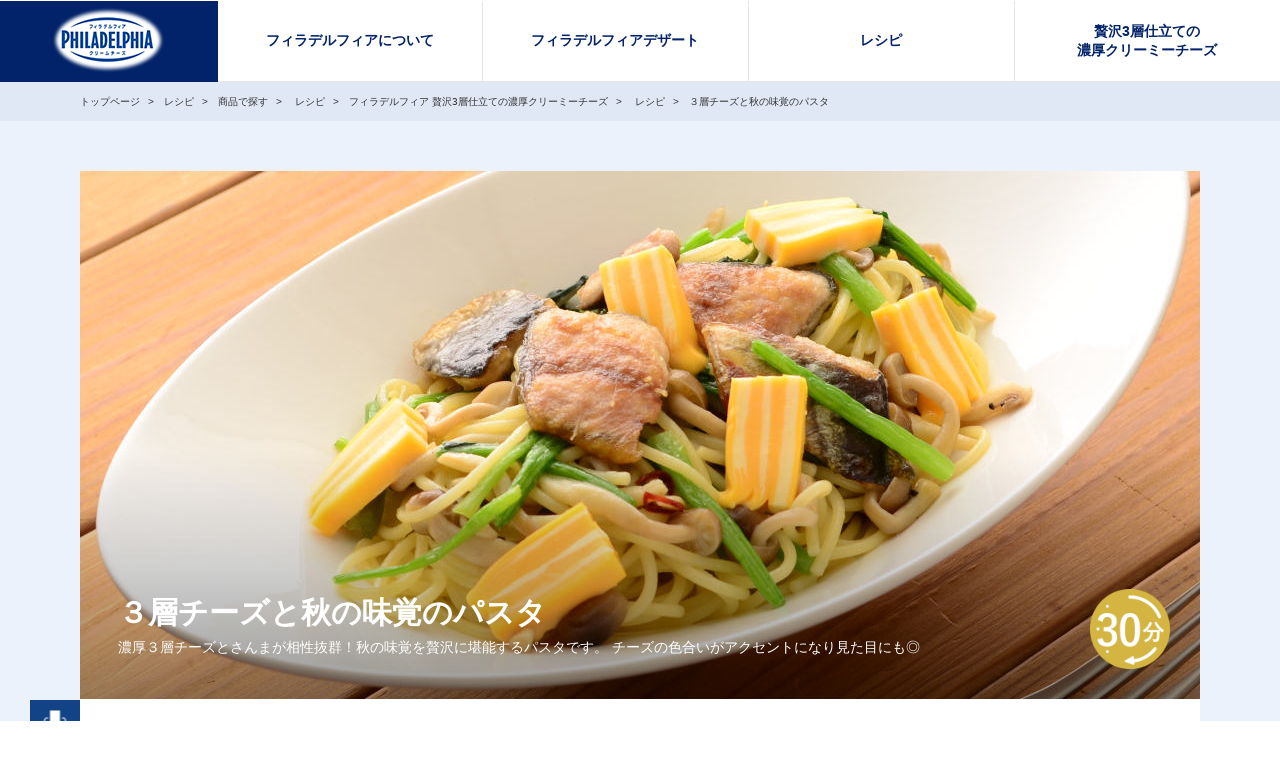

--- FILE ---
content_type: text/html; charset=UTF-8
request_url: https://www.happy-philly.jp/recipe/usual271/
body_size: 44507
content:
<!DOCTYPE html>
<html lang="ja" prefix="og: http://ogp.me/ns#">
<head>
<meta charset="UTF-8">
<meta http-equiv="X-UA-Compatible" content="IE=Edge">
<meta name="format-detection" content="telephone=no,email=no,address=no">
<meta name="viewport" content="width=device-width,initial-scale=1">

<link rel="shortcut icon" href="/favicon.ico">
<link rel="apple-touch-icon" href="/apple-touch-icon.png">
<link rel="stylesheet" href="/asset/vendor/reset.css" media="all">
<link rel="stylesheet" href="/asset/vendor/remodal-default-theme.css" media="all">
<link rel="stylesheet" href="/asset/vendor/remodal.css" media="all">
<link rel="stylesheet" href="/asset/css/style.css" media="all">
<script src="/asset/vendor/jquery-1.11.3.min.js"></script>
<script src="/asset/vendor/remodal.min.js"></script>
<script src="/asset/vendor/jquery.matchHeight-min.js"></script>
<script src="/asset/vendor/jquery.inview.min.js"></script>
<script src="/asset/js/main.js"></script>

<link rel="stylesheet" href="https://cdn.jsdelivr.net/npm/swiper@12/swiper-bundle.min.css"/>

<meta name='robots' content='index, follow, max-image-preview:large, max-snippet:-1, max-video-preview:-1' />
	<style>img:is([sizes="auto" i], [sizes^="auto," i]) { contain-intrinsic-size: 3000px 1500px }</style>
	
	<!-- This site is optimized with the Yoast SEO plugin v24.3 - https://yoast.com/wordpress/plugins/seo/ -->
	<title>３層チーズと秋の味覚のパスタ のレシピ | フィラデルフィアクリームチーズ</title>
	<meta name="description" content="フィラデルフィアクリームチーズを使った３層チーズと秋の味覚のパスタのレシピ。濃厚３層チーズとさんまが相性抜群！秋の味覚を贅沢に堪能するパスタです。  チーズの色合いがアクセントになり見た目にも◎" />
	<link rel="canonical" href="https://www.happy-philly.jp/recipe/usual271/" />
	<meta property="og:locale" content="ja_JP" />
	<meta property="og:type" content="article" />
	<meta property="og:title" content="３層チーズと秋の味覚のパスタ のレシピ | フィラデルフィアクリームチーズ" />
	<meta property="og:description" content="フィラデルフィアクリームチーズを使った３層チーズと秋の味覚のパスタのレシピ。濃厚３層チーズとさんまが相性抜群！秋の味覚を贅沢に堪能するパスタです。  チーズの色合いがアクセントになり見た目にも◎" />
	<meta property="og:url" content="https://www.happy-philly.jp/recipe/usual271/" />
	<meta property="og:site_name" content="フィラデルフィアクリームチーズ" />
	<meta property="article:published_time" content="2017-09-19T02:42:47+00:00" />
	<meta property="article:modified_time" content="2017-09-19T04:44:44+00:00" />
	<meta property="og:image" content="https://www.happy-philly.jp/wp/wp-content/uploads/【画像２】95036K4.jpg" />
	<meta property="og:image:width" content="1120" />
	<meta property="og:image:height" content="528" />
	<meta property="og:image:type" content="image/jpeg" />
	<meta name="author" content="philly_morinaga" />
	<meta name="twitter:card" content="summary_large_image" />
	<meta name="twitter:label1" content="執筆者" />
	<meta name="twitter:data1" content="philly_morinaga" />
	<script type="application/ld+json" class="yoast-schema-graph">{"@context":"https://schema.org","@graph":[{"@type":"WebPage","@id":"https://www.happy-philly.jp/recipe/usual271/","url":"https://www.happy-philly.jp/recipe/usual271/","name":"３層チーズと秋の味覚のパスタ のレシピ | フィラデルフィアクリームチーズ","isPartOf":{"@id":"https://www.happy-philly.jp/#website"},"primaryImageOfPage":{"@id":"https://www.happy-philly.jp/recipe/usual271/#primaryimage"},"image":{"@id":"https://www.happy-philly.jp/recipe/usual271/#primaryimage"},"thumbnailUrl":"https://www.happy-philly.jp/wp/wp-content/uploads/【画像２】95036K4.jpg","datePublished":"2017-09-19T02:42:47+00:00","dateModified":"2017-09-19T04:44:44+00:00","author":{"@id":"https://www.happy-philly.jp/#/schema/person/b2cc0b2eec1d8c817aca7172737a9bf4"},"description":"フィラデルフィアクリームチーズを使った３層チーズと秋の味覚のパスタのレシピ。濃厚３層チーズとさんまが相性抜群！秋の味覚を贅沢に堪能するパスタです。 チーズの色合いがアクセントになり見た目にも◎","breadcrumb":{"@id":"https://www.happy-philly.jp/recipe/usual271/#breadcrumb"},"inLanguage":"ja","potentialAction":[{"@type":"ReadAction","target":["https://www.happy-philly.jp/recipe/usual271/"]}]},{"@type":"ImageObject","inLanguage":"ja","@id":"https://www.happy-philly.jp/recipe/usual271/#primaryimage","url":"https://www.happy-philly.jp/wp/wp-content/uploads/【画像２】95036K4.jpg","contentUrl":"https://www.happy-philly.jp/wp/wp-content/uploads/【画像２】95036K4.jpg","width":1120,"height":528},{"@type":"BreadcrumbList","@id":"https://www.happy-philly.jp/recipe/usual271/#breadcrumb","itemListElement":[{"@type":"ListItem","position":1,"name":"Home","item":"https://www.happy-philly.jp/"},{"@type":"ListItem","position":2,"name":"３層チーズと秋の味覚のパスタ"}]},{"@type":"WebSite","@id":"https://www.happy-philly.jp/#website","url":"https://www.happy-philly.jp/","name":"フィラデルフィアクリームチーズ","description":"","potentialAction":[{"@type":"SearchAction","target":{"@type":"EntryPoint","urlTemplate":"https://www.happy-philly.jp/?s={search_term_string}"},"query-input":{"@type":"PropertyValueSpecification","valueRequired":true,"valueName":"search_term_string"}}],"inLanguage":"ja"},{"@type":"Person","@id":"https://www.happy-philly.jp/#/schema/person/b2cc0b2eec1d8c817aca7172737a9bf4","name":"philly_morinaga","image":{"@type":"ImageObject","inLanguage":"ja","@id":"https://www.happy-philly.jp/#/schema/person/image/","url":"https://secure.gravatar.com/avatar/eb9e709681caf2764b861260322d5d7a?s=96&d=mm&r=g","contentUrl":"https://secure.gravatar.com/avatar/eb9e709681caf2764b861260322d5d7a?s=96&d=mm&r=g","caption":"philly_morinaga"},"url":"https://www.happy-philly.jp/recipe/author/philly_morinaga/"}]}</script>
	<!-- / Yoast SEO plugin. -->


<link rel="alternate" type="application/rss+xml" title="フィラデルフィアクリームチーズ &raquo; ３層チーズと秋の味覚のパスタ のコメントのフィード" href="https://www.happy-philly.jp/recipe/usual271/feed/" />
<link rel='stylesheet' id='wp-block-library-css' href='https://www.happy-philly.jp/wp/wp-includes/css/dist/block-library/style.min.css?ver=6.7.4' type='text/css' media='all' />
<style id='classic-theme-styles-inline-css' type='text/css'>
/*! This file is auto-generated */
.wp-block-button__link{color:#fff;background-color:#32373c;border-radius:9999px;box-shadow:none;text-decoration:none;padding:calc(.667em + 2px) calc(1.333em + 2px);font-size:1.125em}.wp-block-file__button{background:#32373c;color:#fff;text-decoration:none}
</style>
<style id='global-styles-inline-css' type='text/css'>
:root{--wp--preset--aspect-ratio--square: 1;--wp--preset--aspect-ratio--4-3: 4/3;--wp--preset--aspect-ratio--3-4: 3/4;--wp--preset--aspect-ratio--3-2: 3/2;--wp--preset--aspect-ratio--2-3: 2/3;--wp--preset--aspect-ratio--16-9: 16/9;--wp--preset--aspect-ratio--9-16: 9/16;--wp--preset--color--black: #000000;--wp--preset--color--cyan-bluish-gray: #abb8c3;--wp--preset--color--white: #ffffff;--wp--preset--color--pale-pink: #f78da7;--wp--preset--color--vivid-red: #cf2e2e;--wp--preset--color--luminous-vivid-orange: #ff6900;--wp--preset--color--luminous-vivid-amber: #fcb900;--wp--preset--color--light-green-cyan: #7bdcb5;--wp--preset--color--vivid-green-cyan: #00d084;--wp--preset--color--pale-cyan-blue: #8ed1fc;--wp--preset--color--vivid-cyan-blue: #0693e3;--wp--preset--color--vivid-purple: #9b51e0;--wp--preset--gradient--vivid-cyan-blue-to-vivid-purple: linear-gradient(135deg,rgba(6,147,227,1) 0%,rgb(155,81,224) 100%);--wp--preset--gradient--light-green-cyan-to-vivid-green-cyan: linear-gradient(135deg,rgb(122,220,180) 0%,rgb(0,208,130) 100%);--wp--preset--gradient--luminous-vivid-amber-to-luminous-vivid-orange: linear-gradient(135deg,rgba(252,185,0,1) 0%,rgba(255,105,0,1) 100%);--wp--preset--gradient--luminous-vivid-orange-to-vivid-red: linear-gradient(135deg,rgba(255,105,0,1) 0%,rgb(207,46,46) 100%);--wp--preset--gradient--very-light-gray-to-cyan-bluish-gray: linear-gradient(135deg,rgb(238,238,238) 0%,rgb(169,184,195) 100%);--wp--preset--gradient--cool-to-warm-spectrum: linear-gradient(135deg,rgb(74,234,220) 0%,rgb(151,120,209) 20%,rgb(207,42,186) 40%,rgb(238,44,130) 60%,rgb(251,105,98) 80%,rgb(254,248,76) 100%);--wp--preset--gradient--blush-light-purple: linear-gradient(135deg,rgb(255,206,236) 0%,rgb(152,150,240) 100%);--wp--preset--gradient--blush-bordeaux: linear-gradient(135deg,rgb(254,205,165) 0%,rgb(254,45,45) 50%,rgb(107,0,62) 100%);--wp--preset--gradient--luminous-dusk: linear-gradient(135deg,rgb(255,203,112) 0%,rgb(199,81,192) 50%,rgb(65,88,208) 100%);--wp--preset--gradient--pale-ocean: linear-gradient(135deg,rgb(255,245,203) 0%,rgb(182,227,212) 50%,rgb(51,167,181) 100%);--wp--preset--gradient--electric-grass: linear-gradient(135deg,rgb(202,248,128) 0%,rgb(113,206,126) 100%);--wp--preset--gradient--midnight: linear-gradient(135deg,rgb(2,3,129) 0%,rgb(40,116,252) 100%);--wp--preset--font-size--small: 13px;--wp--preset--font-size--medium: 20px;--wp--preset--font-size--large: 36px;--wp--preset--font-size--x-large: 42px;--wp--preset--spacing--20: 0.44rem;--wp--preset--spacing--30: 0.67rem;--wp--preset--spacing--40: 1rem;--wp--preset--spacing--50: 1.5rem;--wp--preset--spacing--60: 2.25rem;--wp--preset--spacing--70: 3.38rem;--wp--preset--spacing--80: 5.06rem;--wp--preset--shadow--natural: 6px 6px 9px rgba(0, 0, 0, 0.2);--wp--preset--shadow--deep: 12px 12px 50px rgba(0, 0, 0, 0.4);--wp--preset--shadow--sharp: 6px 6px 0px rgba(0, 0, 0, 0.2);--wp--preset--shadow--outlined: 6px 6px 0px -3px rgba(255, 255, 255, 1), 6px 6px rgba(0, 0, 0, 1);--wp--preset--shadow--crisp: 6px 6px 0px rgba(0, 0, 0, 1);}:where(.is-layout-flex){gap: 0.5em;}:where(.is-layout-grid){gap: 0.5em;}body .is-layout-flex{display: flex;}.is-layout-flex{flex-wrap: wrap;align-items: center;}.is-layout-flex > :is(*, div){margin: 0;}body .is-layout-grid{display: grid;}.is-layout-grid > :is(*, div){margin: 0;}:where(.wp-block-columns.is-layout-flex){gap: 2em;}:where(.wp-block-columns.is-layout-grid){gap: 2em;}:where(.wp-block-post-template.is-layout-flex){gap: 1.25em;}:where(.wp-block-post-template.is-layout-grid){gap: 1.25em;}.has-black-color{color: var(--wp--preset--color--black) !important;}.has-cyan-bluish-gray-color{color: var(--wp--preset--color--cyan-bluish-gray) !important;}.has-white-color{color: var(--wp--preset--color--white) !important;}.has-pale-pink-color{color: var(--wp--preset--color--pale-pink) !important;}.has-vivid-red-color{color: var(--wp--preset--color--vivid-red) !important;}.has-luminous-vivid-orange-color{color: var(--wp--preset--color--luminous-vivid-orange) !important;}.has-luminous-vivid-amber-color{color: var(--wp--preset--color--luminous-vivid-amber) !important;}.has-light-green-cyan-color{color: var(--wp--preset--color--light-green-cyan) !important;}.has-vivid-green-cyan-color{color: var(--wp--preset--color--vivid-green-cyan) !important;}.has-pale-cyan-blue-color{color: var(--wp--preset--color--pale-cyan-blue) !important;}.has-vivid-cyan-blue-color{color: var(--wp--preset--color--vivid-cyan-blue) !important;}.has-vivid-purple-color{color: var(--wp--preset--color--vivid-purple) !important;}.has-black-background-color{background-color: var(--wp--preset--color--black) !important;}.has-cyan-bluish-gray-background-color{background-color: var(--wp--preset--color--cyan-bluish-gray) !important;}.has-white-background-color{background-color: var(--wp--preset--color--white) !important;}.has-pale-pink-background-color{background-color: var(--wp--preset--color--pale-pink) !important;}.has-vivid-red-background-color{background-color: var(--wp--preset--color--vivid-red) !important;}.has-luminous-vivid-orange-background-color{background-color: var(--wp--preset--color--luminous-vivid-orange) !important;}.has-luminous-vivid-amber-background-color{background-color: var(--wp--preset--color--luminous-vivid-amber) !important;}.has-light-green-cyan-background-color{background-color: var(--wp--preset--color--light-green-cyan) !important;}.has-vivid-green-cyan-background-color{background-color: var(--wp--preset--color--vivid-green-cyan) !important;}.has-pale-cyan-blue-background-color{background-color: var(--wp--preset--color--pale-cyan-blue) !important;}.has-vivid-cyan-blue-background-color{background-color: var(--wp--preset--color--vivid-cyan-blue) !important;}.has-vivid-purple-background-color{background-color: var(--wp--preset--color--vivid-purple) !important;}.has-black-border-color{border-color: var(--wp--preset--color--black) !important;}.has-cyan-bluish-gray-border-color{border-color: var(--wp--preset--color--cyan-bluish-gray) !important;}.has-white-border-color{border-color: var(--wp--preset--color--white) !important;}.has-pale-pink-border-color{border-color: var(--wp--preset--color--pale-pink) !important;}.has-vivid-red-border-color{border-color: var(--wp--preset--color--vivid-red) !important;}.has-luminous-vivid-orange-border-color{border-color: var(--wp--preset--color--luminous-vivid-orange) !important;}.has-luminous-vivid-amber-border-color{border-color: var(--wp--preset--color--luminous-vivid-amber) !important;}.has-light-green-cyan-border-color{border-color: var(--wp--preset--color--light-green-cyan) !important;}.has-vivid-green-cyan-border-color{border-color: var(--wp--preset--color--vivid-green-cyan) !important;}.has-pale-cyan-blue-border-color{border-color: var(--wp--preset--color--pale-cyan-blue) !important;}.has-vivid-cyan-blue-border-color{border-color: var(--wp--preset--color--vivid-cyan-blue) !important;}.has-vivid-purple-border-color{border-color: var(--wp--preset--color--vivid-purple) !important;}.has-vivid-cyan-blue-to-vivid-purple-gradient-background{background: var(--wp--preset--gradient--vivid-cyan-blue-to-vivid-purple) !important;}.has-light-green-cyan-to-vivid-green-cyan-gradient-background{background: var(--wp--preset--gradient--light-green-cyan-to-vivid-green-cyan) !important;}.has-luminous-vivid-amber-to-luminous-vivid-orange-gradient-background{background: var(--wp--preset--gradient--luminous-vivid-amber-to-luminous-vivid-orange) !important;}.has-luminous-vivid-orange-to-vivid-red-gradient-background{background: var(--wp--preset--gradient--luminous-vivid-orange-to-vivid-red) !important;}.has-very-light-gray-to-cyan-bluish-gray-gradient-background{background: var(--wp--preset--gradient--very-light-gray-to-cyan-bluish-gray) !important;}.has-cool-to-warm-spectrum-gradient-background{background: var(--wp--preset--gradient--cool-to-warm-spectrum) !important;}.has-blush-light-purple-gradient-background{background: var(--wp--preset--gradient--blush-light-purple) !important;}.has-blush-bordeaux-gradient-background{background: var(--wp--preset--gradient--blush-bordeaux) !important;}.has-luminous-dusk-gradient-background{background: var(--wp--preset--gradient--luminous-dusk) !important;}.has-pale-ocean-gradient-background{background: var(--wp--preset--gradient--pale-ocean) !important;}.has-electric-grass-gradient-background{background: var(--wp--preset--gradient--electric-grass) !important;}.has-midnight-gradient-background{background: var(--wp--preset--gradient--midnight) !important;}.has-small-font-size{font-size: var(--wp--preset--font-size--small) !important;}.has-medium-font-size{font-size: var(--wp--preset--font-size--medium) !important;}.has-large-font-size{font-size: var(--wp--preset--font-size--large) !important;}.has-x-large-font-size{font-size: var(--wp--preset--font-size--x-large) !important;}
:where(.wp-block-post-template.is-layout-flex){gap: 1.25em;}:where(.wp-block-post-template.is-layout-grid){gap: 1.25em;}
:where(.wp-block-columns.is-layout-flex){gap: 2em;}:where(.wp-block-columns.is-layout-grid){gap: 2em;}
:root :where(.wp-block-pullquote){font-size: 1.5em;line-height: 1.6;}
</style>
<link rel="https://api.w.org/" href="https://www.happy-philly.jp/wp-json/" /><link rel="alternate" title="JSON" type="application/json" href="https://www.happy-philly.jp/wp-json/wp/v2/posts/1163" /><link rel='shortlink' href='https://www.happy-philly.jp/?p=1163' />
<link rel="alternate" title="oEmbed (JSON)" type="application/json+oembed" href="https://www.happy-philly.jp/wp-json/oembed/1.0/embed?url=https%3A%2F%2Fwww.happy-philly.jp%2Frecipe%2Fusual271%2F" />
<link rel="alternate" title="oEmbed (XML)" type="text/xml+oembed" href="https://www.happy-philly.jp/wp-json/oembed/1.0/embed?url=https%3A%2F%2Fwww.happy-philly.jp%2Frecipe%2Fusual271%2F&#038;format=xml" />
<meta name="google-site-verification" content="KdzIF98RpeVseJtod7Pm-FE3YboP0xQ8mVlrTbUdg3s" />
</head>

<body>
<noscript>
このページではJavaScriptを使用しています。JavaScriptをONにしてください。
</noscript>
<!-- Google Tag Manager -->
<noscript><iframe src="//www.googletagmanager.com/ns.html?id=GTM-53CMLZ"
height="0" width="0" style="display:none;visibility:hidden"></iframe></noscript>
<script>(function(w,d,s,l,i){w[l]=w[l]||[];w[l].push({'gtm.start':
new Date().getTime(),event:'gtm.js'});var f=d.getElementsByTagName(s)[0],
j=d.createElement(s),dl=l!='dataLayer'?'&l='+l:'';j.async=true;j.src=
'//www.googletagmanager.com/gtm.js?id='+i+dl;f.parentNode.insertBefore(j,f);
})(window,document,'script','dataLayer','GTM-53CMLZ');</script>
<!-- End Google Tag Manager -->
<header class="f-header">
  <h1 class="f-header-logo"><a href="https://www.happy-philly.jp"><img src="/asset/img/header/header-logo-filly.png" alt="フィラデルフィア クリームチーズ" width="138" height="75"></a></h1>
  <div class="f-header-menu">
    <div class="f-header-menuInner">
      <span></span>
      <span></span>
      <span></span>
    </div>
  </div>
  <nav class="f-header-navi" role="navigation">
    <ul class="f-header-naviBlock">
      <li class="f-header-naviBlockItem"><a href="https://www.happy-philly.jp/about/">フィラデルフィアについて</a></li>
      <li class="f-header-naviBlockItem"><a href="https://www.happy-philly.jp/dessert-philly/">フィラデルフィアデザート</a></li>
            <li class="f-header-naviBlockItem"><a href="https://www.happy-philly.jp/recipes/">レシピ</a></li>
      <li class="f-header-naviBlockItem"><a href="https://www.happy-philly.jp/campaign/no1/">贅沢3層仕立ての<br />濃厚クリーミーチーズ</a></li>
          </ul>
  </nav>
</header>
<main class="f-container">
    <div class="f-container-breadcrumb">
            <div class="f-container-breadcrumbInner">
      <ol class="f-container-breadcrumbList" itemscope itemtype="http://schema.org/BreadcrumbList">
        <!-- Breadcrumb NavXT 7.4.1 -->
<li class="f-container-breadcrumbListItem">
  <a itemscope itemtype="http://schema.org/Thing" itemprop="item" href="https://www.happy-philly.jp"><span itemprop="name">トップページ</span></a>
  <meta itemprop="position" content="1" />
</li><li class="f-container-breadcrumbListItem">
  <a itemscope itemtype="http://schema.org/Thing" itemprop="item" href="/recipes/"><span itemprop="name">レシピ</span></a>
  <meta itemprop="position" content="2" />
</li><li class="f-container-breadcrumbListItem">
  <a itemscope itemtype="http://schema.org/Thing" itemprop="item" href="https://www.happy-philly.jp/recipe/category/commodity/"><span itemprop="name">商品で探す</span></a>
  <meta itemprop="position" content="2" />
</li>
<li class="f-container-breadcrumbListItem">
  <a itemscope itemtype="http://schema.org/Thing" itemprop="item" href="/recipes/"><span itemprop="name">レシピ</span></a>
  <meta itemprop="position" content="3" />
</li><li class="f-container-breadcrumbListItem">
  <a itemscope itemtype="http://schema.org/Thing" itemprop="item" href="https://www.happy-philly.jp/recipe/category/commodity/three-layer-cheese/"><span itemprop="name">フィラデルフィア 贅沢3層仕立ての濃厚クリーミーチーズ</span></a>
  <meta itemprop="position" content="3" />
</li>
<li class="f-container-breadcrumbListItem">
  <a itemscope itemtype="http://schema.org/Thing" itemprop="item" href="/recipes/"><span itemprop="name">レシピ</span></a>
  <meta itemprop="position" content="4" />
</li><li class="f-container-breadcrumbListItem">
<span itemscope itemtype="http://schema.org/Thing" itemprop="item"><span itemprop="name">３層チーズと秋の味覚のパスタ</span></span>
<meta itemprop="position" content="4" />
</li>      </ol>
    </div>
    </div>
    <div class="f-container-layout">
        <article class="l-content">
            <div class="l-content-inner">
                <div class="l-content-top">
                    <div class="l-content-topText">
                        <h1 class="l-content-topTextTitle">３層チーズと秋の味覚のパスタ</h1>
                        <p class="l-content-topTextLead">濃厚３層チーズとさんまが相性抜群！秋の味覚を贅沢に堪能するパスタです。

チーズの色合いがアクセントになり見た目にも◎</p>
                    </div>
                    <div class="l-content-topFigure">
                        <p class="l-content-topFigureThumbnail"> <img src="https://www.happy-philly.jp/wp/wp-content/uploads/【画像２】95036K4.jpg" alt="" width="1120" height="528"></p>
                                                <p class="l-content-topFigureTag"><img src="/asset/img/content/content-30min.png" alt="" width="100" height="100"></p>
                                        </div>
                </div>
                <ul class="l-content-share js-share">
                    <li class="l-content-sharePrint"><button type="button"><img src="/asset/img/content/content-icon-print.png" alt="印刷" width="27" height="31"></button></li>
                    <li class="l-content-shareItem l-content-shareItem--line js-shareItem"><a href="http://line.me/R/msg/text/?%EF%BC%93%E5%B1%A4%E3%83%81%E3%83%BC%E3%82%BA%E3%81%A8%E7%A7%8B%E3%81%AE%E5%91%B3%E8%A6%9A%E3%81%AE%E3%83%91%E3%82%B9%E3%82%BF+%7C+%E3%83%95%E3%82%A3%E3%83%A9%E3%83%87%E3%83%AB%E3%83%95%E3%82%A3%E3%82%A2%E3%82%AF%E3%83%AA%E3%83%BC%E3%83%A0%E3%83%81%E3%83%BC%E3%82%BAhttps://www.happy-philly.jp/recipe/usual271/" target="_blank"><img src="/asset/img/content/content-icon-line.png" alt="LINE" width="100" height="76"></a></li>
                    <li class="l-content-shareItem l-content-shareItem--twitter js-shareItem"><a href="https://twitter.com/intent/tweet?url=https://www.happy-philly.jp/recipe/usual271/&text=%EF%BC%93%E5%B1%A4%E3%83%81%E3%83%BC%E3%82%BA%E3%81%A8%E7%A7%8B%E3%81%AE%E5%91%B3%E8%A6%9A%E3%81%AE%E3%83%91%E3%82%B9%E3%82%BF+%7C+%E3%83%95%E3%82%A3%E3%83%A9%E3%83%87%E3%83%AB%E3%83%95%E3%82%A3%E3%82%A2%E3%82%AF%E3%83%AA%E3%83%BC%E3%83%A0%E3%83%81%E3%83%BC%E3%82%BA" target="_blank"><img src="/asset/img/content/content-icon-twitter.png" alt="twitter" width="39" height="32"></a></li>
                    <li class="l-content-shareItem l-content-shareItem--facebook js-shareItem"><a href="https://www.facebook.com/sharer/sharer.php?u=https://www.happy-philly.jp/recipe/usual271/&amp;src=sdkpreparse" target="_blank"><img src="/asset/img/content/content-icon-facebook.png" alt="facebook" width="16" height="36"></a></li>
                </ul>
                <div class="l-content-summary">
                    <div class="l-content-summaryMaterial">
                        <h2 class="l-content-summaryMaterialTitle">
                            <span class="l-content-summaryMaterialTitleMain">材料</span>
                            <span class="l-content-summaryMaterialTitleSub">（２人分）</span>
                        </h2>
                        <ul class="ingList"><li><dl class="dlType02"> <dt><span>フィラデルフィア贅沢3層仕立ての濃厚クリーミーチーズ</span></dt> <dd><span>1枚</span></dd> </dl> <dl> <dt><span>スパゲッティ</span></dt> <dd><span>160g</span></dd> </dl> <dl> <dt><span>さんま</span></dt> <dd><span>1尾</span></dd> </dl> <dl> <dt><span>ほうれん草</span></dt> <dd><span>100g</span></dd> </dl> <dl> <dt><span>しめじ</span></dt> <dd><span>50g</span></dd> </dl><dl> <dt><span>にんにくの薄切り</span></dt> <dd><span>1片分</span></dd> </dl> <dl> <dt><span>赤唐辛子の輪切り</span></dt> <dd><span>適量</span></dd> </dl> <dl> <dt><span>薄力粉</span></dt> <dd><span>適量</span></dd> </dl>  <dl> <dt><span>オリーブ油</span></dt> <dd><span>大さじ2</span></dd> </dl> <dl> <dt><span>塩</span></dt> <dd><span>少々</span></dd> </dl> <dl> <dt><span>こしょう</span></dt> <dd><span>少々</span></dd> </dl> 
</li></ul>                        </div>
                    <div class="l-content-summaryRecipe">
                        <h2 class="l-content-summaryRecipeTitle">作り方</h2>
                                                <ol class="l-content-summaryRecipeMake">
                                          <li class="l-content-summaryRecipeMakeItem">
                        <p>さんまは3枚におろし、一口大に切ります。チーズは細長く3等分に切って重ね、断面がきれいに見えるように薄切りにします。</P>
                
              </li>              <li class="l-content-summaryRecipeMakeItem">
                        <p>ほうれん草は塩（分量外）を加えた熱湯でさっとゆで、水気を絞って長さ3cmに切ります。しめじは小房に分けます。</P>
                
              </li>              <li class="l-content-summaryRecipeMakeItem">
                        <p>パスタは塩(分量外)を加えたたっぷりの湯でゆでます。</P>
                
              </li>              <li class="l-content-summaryRecipeMakeItem">
                        <p><span class="num-s">1</span>のさんまに塩をして軽く薄力粉をまぶします。フライパンにオリーブ油（大さじ1/2)を熱し、さんまの両面をこんがりと焼いて取り出します。</P>
                
              </li>              <li class="l-content-summaryRecipeMakeItem">
                        <p>そのままフライパンに残りのオリーブ油（大さじ1と1/2)とにんにくを入れて香りが出るまで弱火でじっくりと炒め、<span class="num-s">2</span>と赤唐辛子を加えて炒めます。<span class="num-s">4</span>のさんまと<span class="num-s">3</span>を加えて混ぜ合わせ、塩、こしょうで味をととのえます。</P>
                
              </li>              <li class="l-content-summaryRecipeMakeItem">
                        <p>器に<span class="num-s">5</span>を盛り付け、<span class="num-s">1</span>のチーズをのせます。</P>
                
              </li>                            </ol>
                                                                                                </div>
                </div>
            </div>
        </article>
        <section class="l-recommend">
                </section>
        <section class="l-search">
              <div class="l-search-inner">
        <h2 class="l-search-maintitle">レシピを探す</h2>
        <form class="l-search-free" action="https://www.happy-philly.jp/" method="get">
          <input class="l-search-freeBox" type="text" name="s" placeholder="料理名・食材名" title="検索">
          <input class="l-search-freeButton" type="submit">
        </form>
        <h3 class="l-search-subtitle"><span>料理で探す</span></h3>
        <ul class="l-search-list l-search-list--5column">
          <li class="l-search-listItem l-search-listItem--sweets"><a href="/recipe/category/dish/sweets/">スイーツ</a></li>
          <li class="l-search-listItem l-search-listItem--snack"><a href="/recipe/category/dish/appetizers-cat/">おつまみ</a></li>
          <li class="l-search-listItem l-search-listItem--maindish"><a href="/recipe/category/dish/main-okazu-cat/">主菜・おかず</a></li>
          <li class="l-search-listItem l-search-listItem--carbohydrate"><a href="/recipe/category/dish/bread-rice-noodle/">パン・ご飯・麺</a></li>
          <li class="l-search-listItem l-search-listItem--sidedish"><a href="/recipe/category/dish/side-and-soup/">副菜・スープ</a></li>
        </ul>
        <h3 class="l-search-subtitle"><span>商品で探す</span></h3>
        <ul class="l-search-list l-search-list--3column">
          <li class="l-search-listItem l-search-listItem--block"><a href="/recipe/category/commodity/block/">フィラデルフィア<br class="br-pconly">クリームチーズ200g</a></li>
          <li class="l-search-listItem l-search-listItem--portion"><a href="/recipe/category/commodity/portion/">フィラデルフィア<br class="br-pconly">クリームチーズ6P</a></li>
          <li class="l-search-listItem l-search-listItem--cheese"><a href="/recipe/category/commodity/three-layer-cheese/">フィラデルフィア<br>贅沢3層仕立ての濃厚クリーミーチーズ</a></li>
        </ul>
        <p class="m-button m-button--search"><button data-remodal-target="search">詳細検索</button></p>
      </div>

        </section>
        <section class="l-detailsearch js-modal remodal" data-remodal-id="search">
              <div class="l-detailsearch-inner">
        <h2 class="l-detailsearch-maintitle">詳細検索</h2>
        <button class="l-detailsearch-closebutton" data-remodal-action="cancel" type="button"><img src="/asset/img/detailsearch/detailsearch-close.png" alt="CLOSE" width="105" height="30"></button>
        <form class="l-detailsearch-free" action="https://www.happy-philly.jp/" method="get">
          <input class="l-detailsearch-freeBox" type="text" name="s" placeholder="料理名・食材名" title="検索">
          <input class="l-detailsearch-freeButton" type="submit">
        </form>
        <h3 class="l-detailsearch-subtitle">カテゴリから探す</h3>
        <form action="https://www.happy-philly.jp/" method="get">
	    <input type="hidden" name="s" value="">

          <div class="l-detailsearch-item">
            <h4 class="l-detailsearch-itemTitle">商品で探す</h4>
            <button class="l-detailsearch-itemToggle" type="button"><span></span><span></span></button>
            <ul class="l-detailsearch-itemList">
                            <li class="l-detailsearch-itemListType">
                <label class="l-detailsearch-itemListTypeLabel" for="form-noshouhin">
                  <input type="radio" id="form-noshouhin" name="catid_shouhin" value="99999" checked>指定しない
                </label>
              </li>             <li class="l-detailsearch-itemListType">
                <label class="l-detailsearch-itemListTypeLabel" for="form-portion">
                  <input type="radio" id="form-portion" name="catid_shouhin" value="4" >フィラデルフィアクリームチーズ6P
                </label>
              </li>             <li class="l-detailsearch-itemListType">
                <label class="l-detailsearch-itemListTypeLabel" for="form-block">
                  <input type="radio" id="form-block" name="catid_shouhin" value="3" >フィラデルフィアクリームチーズ200g
                </label>
              </li>             <li class="l-detailsearch-itemListType">
                <label class="l-detailsearch-itemListTypeLabel" for="form-three-layer-cheese">
                  <input type="radio" id="form-three-layer-cheese" name="catid_shouhin" value="5" >フィラデルフィア 贅沢3層仕立ての濃厚クリーミーチーズ
                </label>
              </li>             <li class="l-detailsearch-itemListType">
                <label class="l-detailsearch-itemListTypeLabel" for="form-lemon">
                  <input type="radio" id="form-lemon" name="catid_shouhin" value="49" disabled>-
                </label>
              </li>             <li class="l-detailsearch-itemListType">
                <label class="l-detailsearch-itemListTypeLabel" for="form-honey">
                  <input type="radio" id="form-honey" name="catid_shouhin" value="54" >フィラデルフィア6Pまろやかはちみつ
                </label>
              </li>             <li class="l-detailsearch-itemListType">
                <label class="l-detailsearch-itemListTypeLabel" for="form-philly_cheesecakemix">
                  <input type="radio" id="form-philly_cheesecakemix" name="catid_shouhin" value="55" >フィラデルフィアチーズケーキミックス
                </label>
              </li>             <li class="l-detailsearch-itemListType">
                <label class="l-detailsearch-itemListTypeLabel" for="form-%e3%83%95%e3%82%a3%e3%83%a9%e3%83%87%e3%83%ab%e3%83%95%e3%82%a3%e3%82%a2%e3%83%87%e3%82%b6%e3%83%bc%e3%83%886p">
                  <input type="radio" id="form-%e3%83%95%e3%82%a3%e3%83%a9%e3%83%87%e3%83%ab%e3%83%95%e3%82%a3%e3%82%a2%e3%83%87%e3%82%b6%e3%83%bc%e3%83%886p" name="catid_shouhin" value="53" >フィラデルフィアデザート6P
                </label>
              </li>            </ul>
          </div>


          <div class="l-detailsearch-item">
            <h4 class="l-detailsearch-itemTitle">季節のイベントで探す</h4>
            <button class="l-detailsearch-itemToggle" type="button"><span></span><span></span></button>
            <ul class="l-detailsearch-itemList">
                            <li class="l-detailsearch-itemListType">
                <label class="l-detailsearch-itemListTypeLabel" for="form-noevent">
                  <input type="radio" id="form-noevent" name="catid_event" value="99999" checked>指定しない
                </label>
              </li>              <li class="l-detailsearch-itemListType">
                <label class="l-detailsearch-itemListTypeLabel" for="form-new-year">
                  <input type="radio" id="form-new-year" name="catid_event" value="29" >お正月
                </label>
              </li>              <li class="l-detailsearch-itemListType">
                <label class="l-detailsearch-itemListTypeLabel" for="form-valentine">
                  <input type="radio" id="form-valentine" name="catid_event" value="30" >バレンタイン
                </label>
              </li>              <li class="l-detailsearch-itemListType">
                <label class="l-detailsearch-itemListTypeLabel" for="form-dolls-festival">
                  <input type="radio" id="form-dolls-festival" name="catid_event" value="31" >ひな祭り
                </label>
              </li>              <li class="l-detailsearch-itemListType">
                <label class="l-detailsearch-itemListTypeLabel" for="form-halloween">
                  <input type="radio" id="form-halloween" name="catid_event" value="27" >ハロウィン
                </label>
              </li>              <li class="l-detailsearch-itemListType">
                <label class="l-detailsearch-itemListTypeLabel" for="form-christmas">
                  <input type="radio" id="form-christmas" name="catid_event" value="28" >クリスマス
                </label>
              </li>              <li class="l-detailsearch-itemListType">
                <label class="l-detailsearch-itemListTypeLabel" for="form-%e5%a4%8f%e4%bc%91%e3%81%bf">
                  <input type="radio" id="form-%e5%a4%8f%e4%bc%91%e3%81%bf" name="catid_event" value="52" disabled>夏休み
                </label>
              </li>            </ul>
          </div>

          <div class="l-detailsearch-item">
            <h4 class="l-detailsearch-itemTitle">料理で探す</h4>
            <button class="l-detailsearch-itemToggle" type="button"><span></span><span></span></button>
            <ul class="l-detailsearch-itemList">
                            <li class="l-detailsearch-itemListType">
                <label class="l-detailsearch-itemListTypeLabel" for="form-noryouri">
                  <input type="radio" id="form-noryouri" name="catid_ryouri" value="99999" checked>指定しない
                </label>
              </li>              <li class="l-detailsearch-itemListType">
                <label class="l-detailsearch-itemListTypeLabel" for="form-main-okazu">
                  <input type="radio" id="form-main-okazu" name="catid_ryouri" value="8" >主菜・おかず
                </label>
              </li>              <li class="l-detailsearch-itemListType">
                <label class="l-detailsearch-itemListTypeLabel" for="form-bread">
                  <input type="radio" id="form-bread" name="catid_ryouri" value="10" >パン
                </label>
              </li>              <li class="l-detailsearch-itemListType">
                <label class="l-detailsearch-itemListTypeLabel" for="form-rice">
                  <input type="radio" id="form-rice" name="catid_ryouri" value="11" >ご飯
                </label>
              </li>              <li class="l-detailsearch-itemListType">
                <label class="l-detailsearch-itemListTypeLabel" for="form-noodle">
                  <input type="radio" id="form-noodle" name="catid_ryouri" value="12" >麺
                </label>
              </li>              <li class="l-detailsearch-itemListType">
                <label class="l-detailsearch-itemListTypeLabel" for="form-%e3%82%b9%e3%83%97%e3%83%ac%e3%83%83%e3%83%89">
                  <input type="radio" id="form-%e3%82%b9%e3%83%97%e3%83%ac%e3%83%83%e3%83%89" name="catid_ryouri" value="50" >スプレッド
                </label>
              </li>              <li class="l-detailsearch-itemListType">
                <label class="l-detailsearch-itemListTypeLabel" for="form-side-dishes">
                  <input type="radio" id="form-side-dishes" name="catid_ryouri" value="14" >副菜
                </label>
              </li>              <li class="l-detailsearch-itemListType">
                <label class="l-detailsearch-itemListTypeLabel" for="form-salad">
                  <input type="radio" id="form-salad" name="catid_ryouri" value="15" >サラダ
                </label>
              </li>              <li class="l-detailsearch-itemListType">
                <label class="l-detailsearch-itemListTypeLabel" for="form-soup">
                  <input type="radio" id="form-soup" name="catid_ryouri" value="16" >スープ
                </label>
              </li>              <li class="l-detailsearch-itemListType">
                <label class="l-detailsearch-itemListTypeLabel" for="form-appetizers">
                  <input type="radio" id="form-appetizers" name="catid_ryouri" value="18" >おつまみ
                </label>
              </li>              <li class="l-detailsearch-itemListType">
                <label class="l-detailsearch-itemListTypeLabel" for="form-dipping-sauce">
                  <input type="radio" id="form-dipping-sauce" name="catid_ryouri" value="19" >ディップ・ソース
                </label>
              </li>              <li class="l-detailsearch-itemListType">
                <label class="l-detailsearch-itemListTypeLabel" for="form-baked-cheesecake">
                  <input type="radio" id="form-baked-cheesecake" name="catid_ryouri" value="21" >ベイクドチーズケーキ
                </label>
              </li>              <li class="l-detailsearch-itemListType">
                <label class="l-detailsearch-itemListTypeLabel" for="form-no-bake-cheesecake">
                  <input type="radio" id="form-no-bake-cheesecake" name="catid_ryouri" value="22" >レアチーズケーキ
                </label>
              </li>              <li class="l-detailsearch-itemListType">
                <label class="l-detailsearch-itemListTypeLabel" for="form-air-cheesecake">
                  <input type="radio" id="form-air-cheesecake" name="catid_ryouri" value="24" >エアーチーズケーキ
                </label>
              </li>              <li class="l-detailsearch-itemListType">
                <label class="l-detailsearch-itemListTypeLabel" for="form-other-sweets">
                  <input type="radio" id="form-other-sweets" name="catid_ryouri" value="25" >その他のスイーツ
                </label>
              </li>              <li class="l-detailsearch-itemListType">
                <label class="l-detailsearch-itemListTypeLabel" for="form-%e3%81%8a%e3%82%84%e3%81%a4%e3%83%bb%e9%96%93%e9%a3%9f">
                  <input type="radio" id="form-%e3%81%8a%e3%82%84%e3%81%a4%e3%83%bb%e9%96%93%e9%a3%9f" name="catid_ryouri" value="47" >おやつ・間食
                </label>
              </li>            </ul>
          </div>

          <div class="l-detailsearch-item">
            <h4 class="l-detailsearch-itemTitle">テーマで探す</h4>
            <button class="l-detailsearch-itemToggle" type="button"><span></span><span></span></button>
            <ul class="l-detailsearch-itemList">
                            <li class="l-detailsearch-itemListType">
                <label class="l-detailsearch-itemListTypeLabel" for="form-notheme">
                  <input type="radio" id="form-notheme" name="catid_theme" value="99999" checked>指定しない
                </label>
              </li>              <li class="l-detailsearch-itemListType">
                <label class="l-detailsearch-itemListTypeLabel" for="form-basic-cheesecake">
                  <input type="radio" id="form-basic-cheesecake" name="catid_theme" value="38" >定番のチーズケーキ
                </label>
              </li>              <li class="l-detailsearch-itemListType">
                <label class="l-detailsearch-itemListTypeLabel" for="form-quick-sweets">
                  <input type="radio" id="form-quick-sweets" name="catid_theme" value="35" >オーブンなしで作れるスイーツ
                </label>
              </li>              <li class="l-detailsearch-itemListType">
                <label class="l-detailsearch-itemListTypeLabel" for="form-party">
                  <input type="radio" id="form-party" name="catid_theme" value="34" >パーティーメニュー
                </label>
              </li>              <li class="l-detailsearch-itemListType">
                <label class="l-detailsearch-itemListTypeLabel" for="form-brunch">
                  <input type="radio" id="form-brunch" name="catid_theme" value="37" >ゆったり楽しむブランチ
                </label>
              </li>              <li class="l-detailsearch-itemListType">
                <label class="l-detailsearch-itemListTypeLabel" for="form-japanese">
                  <input type="radio" id="form-japanese" name="catid_theme" value="39" >和風レシピ
                </label>
              </li>            </ul>
          </div>
          <p class="m-button m-button--detailsearch"><input type="submit" value="検索"></p>
        </form>
      </div>
        </section>
        
    </div>
</main>

<footer class="f-footer">
  <div class="f-footer-inner">
    <ul class="f-footer-link">
      <li class="f-footer-linkItem"><a href="http://www.morinagamilk.co.jp/sub/use.html" target="_blank">ご利用規約</a></li>
      <li class="f-footer-linkItem"><a href="http://www.morinagamilk.co.jp/sub/privacy.html" target="_blank">プライバシーポリシー</a></li>
      <li class="f-footer-linkItem"><a href="http://www.morinagamilk.co.jp/menu/toiawase.html" target="_blank">お問い合わせ</a></li>
    </ul>
    <div class="f-footer-brand">
      <ul class="f-footer-brandCopy">
        <li class="f-footer-brandCopyItem"><small>&#169;2013 Mondelēz Japan Ltd. All rights reserved.</small></li>
        <li class="f-footer-brandCopyItem"><small>&#169;Morinaga Milk Industry Co.,Ltd. All rights reserved.</small></li>
      </ul>
      <p class="f-footer-brandLogo"><a href="http://www.morinagamilk.co.jp/" target="_blank"><img src="/asset/img/footer/footer-logo-morinaga.png" alt="森永乳業ロゴ" width="111" height="21"></a></p>
    </div>
  </div>
</footer>
<div class="f-overlay"></div>
</body>
</html>


--- FILE ---
content_type: text/css
request_url: https://www.happy-philly.jp/asset/css/style.css
body_size: 95610
content:
@charset "UTF-8";
html {
  box-sizing: border-box;
  font-size: 62.5%;
  height: 100%;
}

body {
  box-sizing: border-box;
  background-color: #fff;
  color: #333;
  font-family: "游ゴシック Medium", "游ゴシック体", "Yu Gothic Medium", YuGothic, "ヒラギノ角ゴ ProN W3", "Hiragino Kaku Gothic ProN", "メイリオ", "Meiryo", sans-serif;
  line-height: 1.7;
  min-width: 1120px;
  min-height: 100%;
  position: relative;
  margin: 0;
}

h1, h2, h3, h4, h5, h6 {
  font-weight: bold;
}

a {
  -webkit-transition: opacity 0.2s linear;
  transition: opacity 0.2s linear;
  text-decoration: none;
}

a:hover, a:active {
  opacity: 0.6;
}

img, video {
  max-width: 100%;
  height: auto;
  vertical-align: bottom;
}

button {
  background-color: transparent;
  border: none;
  cursor: pointer;
  padding: 0;
  -webkit-appearance: none;
  -moz-appearance: none;
  appearance: none;
}

button:hover, button:active {
  opacity: 0.6;
  -webkit-transition: opacity 0.2s linear;
  transition: opacity 0.2s linear;
}

.br-pconly {
  display: block;
}

.br-sponly {
  display: none;
}

@media screen and (max-width: 767px) {
  body {
    min-width: 100%;
    font-family: "ヒラギノ角ゴ ProN W3", "Hiragino Kaku Gothic ProN";
  }
  .br-pconly {
    display: none;
  }
  .br-sponly {
    display: block;
  }
}

.f-container {
  background-color: #ecf2fc;
  width: 100%;
  min-height: calc(100vh - 147px);
  position: relative;
}

.f-container-layout {
  position: relative;
}

.f-container-layout > :last-child {
  padding-bottom: 60px;
}

.f-container-breadcrumb {
  background-color: #e0e7f5;
  width: 100%;
}

.f-container-breadcrumbInner {
  max-width: 1120px;
  margin: 0 auto;
}

.f-container-breadcrumbList {
  display: inline-block;
  padding: 11px 0;
}

.f-container-breadcrumbListItem {
  margin-right: 10px;
  display: inline-block;
}

.f-container-breadcrumbListItem a {
  font-size: 1.0rem;
  color: #333;
  line-height: 1.5;
}

.f-container-breadcrumbListItem:after {
  content: ">";
  padding-left: 5px;
}

.f-container-breadcrumbListItem:last-child {
  margin-right: 0;
}

.f-container-breadcrumbListItem:last-child:after {
  content: none;
}

.f-container--mailmagazine {
  background-color: #fff;
}

@media only screen and (max-width: 767px) {
  .f-container {
    min-height: calc(100vh - 205px);
  }
  .f-container-layout > :last-child {
    padding-bottom: 30px;
  }
  .f-container-breadcrumb {
    display: none;
  }
}

.f-header {
  background-color: #022369;
  box-sizing: border-box;
  width: 100%;
  display: -webkit-box;
  display: -webkit-flex;
  display: flex;
}

.f-header-logo {
  background-color: #022369;
  width: 17%;
  margin: 0 auto;
}

.f-header-logo a {
  text-align: center;
  height: 80px;
  display: -webkit-box;
  display: -webkit-flex;
  display: flex;
  -webkit-box-align: center;
  -webkit-align-items: center;
  align-items: center;
  -webkit-box-pack: center;
  -webkit-justify-content: center;
  justify-content: center;
}

.f-header-navi {
  background-color: #fff;
  width: 83%;
}

.f-header-naviBlock {
  display: -webkit-box;
  display: -webkit-flex;
  display: flex;
}

.f-header-naviBlockItem {
  border-top: 1px solid #e5e5e5;
  border-right: 1px solid #e5e5e5;
  border-bottom: 1px solid #e5e5e5;
  width: calc(100% / 3);
  /*width: 25%;*/
  display: table;
}

.f-header-naviBlockItem:last-child {
  border-right: none;
}

.f-header-naviBlockItem a {
  font-size: 1.4rem;
  font-weight: bold;
  color: #022369;
  line-height: 1.4;
  text-align: center;
  display: table-cell;
  vertical-align: middle;
  width: 100%;
  height: 80px;
}

.f-header--teaser .f-header-naviBlockItem:last-child {
  border-right: 1px solid #e5e5e5;
}

@media only screen and (max-width: 767px) {
  .f-header {
    background-color: #022369;
    -webkit-box-pack: center;
    -webkit-justify-content: center;
    justify-content: center;
    position: relative;
  }
  .f-header-logo {
    width: 30%;
  }
  .f-header-logo a {
    height: 40px;
  }
  .f-header-logo img {
    width: auto;
    height: 36px;
  }
  .f-header-menu {
    height: 7px;
    cursor: pointer;
    position: absolute;
    top: 50%;
    right: 15px;
    -webkit-transform: translateY(-50%);
    transform: translateY(-50%);
    z-index: 100;
  }
  .f-header-menuInner {
    width: 10px;
    height: 7px;
    display: block;
    -webkit-transition: all 0.4s;
    transition: all 0.4s;
  }
  .f-header-menuInner:before {
    font-size: 1.1rem;
    color: #fff;
    font-weight: bold;
    font-family: Helvetica, sans-serif;
    line-height: 0.64;
    display: block;
    content: "MENU";
    width: 50px;
    padding: 10px 0;
    position: absolute;
    top: 50%;
    left: -40px;
    -webkit-transform: translateY(-50%);
    transform: translateY(-50%);
  }
  .f-header-menuInner span {
    background-color: #fff;
    position: absolute;
    display: inline-block;
    width: 100%;
    height: 1px;
    left: 0;
    z-index: 10;
  }
  .f-header-menuInner span:nth-child(1) {
    top: 0;
  }
  .f-header-menuInner span:nth-child(2) {
    top: 3px;
  }
  .f-header-menuInner span:nth-child(3) {
    bottom: 0;
  }
  .f-header-menuInner--active:before {
    width: 60px;
    content: "CLOSE";
    left: -44px;
  }
  .f-header-menuInner--active span:nth-child(1) {
    -webkit-transform: translateY(3px) rotate(-45deg);
    transform: translateY(3px) rotate(-45deg);
  }
  .f-header-menuInner--active span:nth-child(2) {
    opacity: 0;
  }
  .f-header-menuInner--active span:nth-child(3) {
    -webkit-transform: translateY(-3px) rotate(45deg);
    transform: translateY(-3px) rotate(45deg);
  }
  .f-header-navi {
    background-color: #fff;
    width: 70%;
    position: absolute;
    top: 40px;
    right: 0;
    z-index: 100;
    display: none;
  }
  .f-header-naviBlock {
    -webkit-box-orient: vertical;
    -webkit-box-direction: normal;
    -webkit-flex-direction: column;
    flex-direction: column;
  }
  .f-header-naviBlockItem {
    border-top: none;
    border-right: none;
    width: 100%;
  }
  .f-header-naviBlockItem:last-child {
    border-bottom: none;
  }
  .f-header-naviBlockItem a {
    text-align: left;
    height: 63px;
    padding: 0 20px;
  }
}

.f-footer {
  background-color: #f4f4f4;
  width: 100%;
}

.f-footer-inner {
  max-width: 1120px;
  margin: 0 auto;
  padding: 22px 0;
  display: -webkit-box;
  display: -webkit-flex;
  display: flex;
  -webkit-flex-wrap: wrap;
  flex-wrap: wrap;
  -webkit-box-pack: justify;
  -webkit-justify-content: space-between;
  justify-content: space-between;
  -webkit-box-align: center;
  -webkit-align-items: center;
  align-items: center;
}

.f-footer-link {
  display: -webkit-box;
  display: -webkit-flex;
  display: flex;
  padding-left: 2rem;
}

.f-footer-linkItem {
  list-style-type: disc;
  margin-left: 30px;
}

.f-footer-linkItem:first-child {
  margin-left: 0;
}

.f-footer-linkItem a {
  font-size: 1.2rem;
  color: #333;
}

.f-footer-brand {
  display: -webkit-box;
  display: -webkit-flex;
  display: flex;
  -webkit-box-align: center;
  -webkit-align-items: center;
  align-items: center;
  margin-left: 17px;
}

.f-footer-brandCopy {
  font-size: 1.0rem;
  color: #777;
  display: -webkit-box;
  display: -webkit-flex;
  display: flex;
}

.f-footer-brandCopyItem {
  margin-left: 8px;
}

.f-footer-brandLogo {
  margin-left: 17px;
}

@media only screen and (max-width: 767px) {
  .f-footer-inner {
    display: block;
    padding: 50px 20px;
  }
  .f-footer-link {
    margin-bottom: 20px;
  }
  .f-footer-copy {
    margin-bottom: 20px;
  }
  .f-footer-brand {
    -webkit-box-pack: center;
    -webkit-justify-content: center;
    justify-content: center;
    -webkit-box-orient: vertical;
    -webkit-box-direction: normal;
    -webkit-flex-direction: column;
    flex-direction: column;
    margin-left: 0;
  }
  .f-footer-brandCopy {
    -webkit-box-orient: vertical;
    -webkit-box-direction: normal;
    -webkit-flex-direction: column;
    flex-direction: column;
    margin-bottom: 10px;
  }
  .f-footer-brandCopyItem {
    margin-left: 0;
  }
  .f-footer-brandLogo {
    margin-left: 0;
  }
}

.f-overlay {
  display: block;
  position: fixed;
  top: 0;
  left: 100%;
  z-index: 10;
  width: 100%;
  height: 100%;
  background-color: rgba(0, 0, 0, 0.4);
  opacity: 0;
  -webkit-transition: opacity 0.9s;
  transition: opacity 0.9s;
}

.f-overlay--active {
  left: 0;
  opacity: 1;
}

.l-topvisual {
  position: relative;
}

.l-topvisual-figure {
  width: 100%;
}

.l-topvisual-figure img {
  width: 100%;
}

.l-topvisual-banner {
  background-color: inherit;
  /*max-width: 730px;*/
  max-width: 1200px;
  position: absolute;
  bottom: 10px;
  right: 30px;
}

.l-topvisual-bannerList {
  display: -webkit-box;
  display: -webkit-flex;
  display: flex;
  -webkit-flex-wrap: wrap;
  flex-wrap: wrap;
  -webkit-box-align: baseline;
  -webkit-align-items: baseline;
  align-items: baseline;
}

.l-topvisual-bannerList + .l-banner-list {
  margin-top: 20px;
}

.l-topvisual-bannerListItem {
  /*background-color: #ecf2fc;*/
  width: 230px;
  margin: 0 20px 20px 0;
}

.l-topvisual-bannerListItem a{
	filter: brightness(1);
  	transition: filter 0.5s;
  	opacity: 1;
}

.l-topvisual-bannerListItem a:hover, a:active {
  filter: brightness(1.8);
  transition: filter 0.6s ;
  /*transition: filter 0.4s cubic-bezier(0, 2.5, 0.2, 2.5);*/
  opacity: 1;
}

/*.l-topvisual-bannerListItem:nth-child(3n) {
  margin-right: 0;
}*/

.l-topvisual-bannerListItem:last-child {
  margin-right: 0;
}

.l-topvisual-banner.--recipes{position: initial; bottom: 0; right: 0; margin: 40px auto 0 auto;}
.l-topvisual-banner.--top{position: initial; bottom: 0; right: 0; margin: 40px auto 20px auto;}
.l-topvisual-banner.--recipes .l-topvisual-bannerListItem{width:550px;}
.l-topvisual-banner.--top .l-topvisual-bannerListItem{width:460px;}
.l-topvisual-banner.--recipes .l-topvisual-bannerListItem img{width:550px;}
.l-topvisual-banner.--top .l-topvisual-bannerListItem img{width:460px;}

@media only screen and (max-width: 767px) {
  .l-topvisual-banner {
    position: static;
    padding: 20px;
  }
  .l-topvisual-bannerList {
    -webkit-box-orient: vertical;
    -webkit-box-direction: normal;
    -webkit-flex-direction: column;
    flex-direction: column;
    -webkit-box-align: center;
    -webkit-align-items: center;
    align-items: center;
  }
  .l-topvisual-bannerList + .l-topvisual-bannerList {
    margin-top: 10px;
  }
  .l-topvisual-bannerListItem {
    text-align: center;
    width: 100%;
    margin: 0 0 10px;
  }
  .l-topvisual-bannerListItem:last-child {
    margin-bottom: 0;
  }

  .l-topvisual-banner.--recipes{margin: 10px auto 0 auto;}
  .l-topvisual-banner.--top{margin: -20px auto 0 auto;}
  .l-topvisual-banner.--recipes .l-topvisual-bannerListItem,
  .l-topvisual-banner.--top .l-topvisual-bannerListItem{width:100%;}
  .l-topvisual-banner.--recipes .l-topvisual-bannerListItem img,
  .l-topvisual-banner.--top .l-topvisual-bannerListItem img{width:100%;}

}



.l-aboutvisual {
  width: 100%;
}

.l-aboutvisual img {
  width: 100%;
}

.l-introduction {
  width: 100%;
  display: -webkit-box;
  display: -webkit-flex;
  display: flex;
}

.l-introduction-item {
  background-repeat: no-repeat;
  background-size: cover;
  width: 100%;/*width: 50%;*/
  display: table;
}

.l-introduction-item a {
  font-size: 3.2rem;
  font-weight: bold;
  color: #022369;
  letter-spacing: 0.05rem;
  text-align: center;
  text-shadow: 0 0 10px #fff, 0 0 20px #fff, 0 0 30px #fff;
  height: 300px;
  display: table-cell;
  vertical-align: middle;
}

.l-introduction-item a span {
  font-size: 1.4rem;
  font-weight: bold;
  font-family: Helvetica, sans-serif;
  color: #b4aa78;
  letter-spacing: 0.075rem;
  line-height: 1;
  display: block;
}

.l-introduction-item--about {
  background-image: url("/asset/img/introduction/introduction-about.png");
}

.l-introduction-item--product {
  background-image: url("/asset/img/introduction/introduction-product.png");
}

@media only screen and (max-width: 767px) {
  .l-introduction {
    -webkit-box-orient: vertical;
    -webkit-box-direction: normal;
    -webkit-flex-direction: column;
    flex-direction: column;
  }
  .l-introduction-item {
    width: 100%;
  }
  .l-introduction-item a {
    font-size: 2.0rem;
    height: 150px;
  }
  .l-introduction-item a span {
    font-size: 1.0rem;
  }
}

.l-recipe {
  background-color: #ecf2fc;
}

.l-recipe-inner {
  max-width: 1120px;
  margin: 0 auto;
  padding: 60px 0 40px;
}

.l-recipe-maintitle {
  font-size: 3.2rem;
  font-weight: bold;
  color: #022369;
  letter-spacing: 0.05rem;
  text-align: center;
  margin-bottom: 14px;
}

.l-recipe-maintitle span {
  font-size: 1.4rem;
  font-weight: bold;
  font-family: Helvetica, sans-serif;
  color: #b4aa78;
  letter-spacing: 0.075rem;
  line-height: 1;
  display: block;
}

.l-recipe-lead {
  font-size: 1.6rem;
  line-height: 1.7;
  color: #022369;
  text-align: center;
  margin-bottom: 30px;
}

.l-recipe-subtitle {
  text-align: center;
  display: -webkit-box;
  display: -webkit-flex;
  display: flex;
  -webkit-box-align: center;
  -webkit-align-items: center;
  align-items: center;
  -webkit-box-pack: center;
  -webkit-justify-content: center;
  justify-content: center;
  margin-bottom: 20px;
}

.l-recipe-subtitle:before {
  border-top: 1px solid #022369;
  content: "";
  -webkit-box-flex: 1;
  -webkit-flex-grow: 1;
  flex-grow: 1;
}

.l-recipe-subtitle:after {
  border-top: 1px solid #022369;
  content: "";
  -webkit-box-flex: 1;
  -webkit-flex-grow: 1;
  flex-grow: 1;
}

.l-recipe-subtitle span {
  font-size: 2.0rem;
  font-weight: bold;
  line-height: 1;
  color: #022369;
  text-align: center;
  padding: 0 20px;
}

.l-recipe-subtitle span:before {
  background: url("/asset/img/recipe/recipe-icon-loupe.png") no-repeat left;
  background-size: cover;
  display: inline-block;
  content: "";
  width: 22px;
  height: 22px;
  margin-right: 10px;
}

.l-recipe-list {
  margin: 0 0 40px -20px;
}

.l-recipe-list:after {
  display: block;
  content: "";
  clear: both;
}

.l-recipe-listItem {
  margin: 0 0 20px 20px;
  display: table;
  float: left;
}

.l-recipe-listItem a {
  font-size: 1.6rem;
  font-weight: bold;
  color: #022369;
  line-height: 1.4;
  text-align: center;
  display: table-cell;
  vertical-align: bottom;
  padding-bottom: 10px;
}

.l-recipe-list--cooking .l-recipe-listItem {
  border-radius: 10px;
  width: 208px;
  height: 208px;
}

.l-recipe-list--product {
  margin-bottom: 0;
}

.l-recipe-list--product .l-recipe-listItem {
  background-color: #fff;
  background-position: top 30px center;
  border-radius: 8px;
  width: 360px;
  height: 216px;
}

.l-recipe-listItem--maindish {
  background: -webkit-linear-gradient(90deg, white 0%, rgba(255, 255, 255, 0) 60%), url("/asset/img/recipe/recipe-listItem-maindish.png") no-repeat top;
  background: linear-gradient(0deg, white 0%, rgba(255, 255, 255, 0) 60%), url("/asset/img/recipe/recipe-listItem-maindish.png") no-repeat top;
}

.l-recipe-listItem--carbohydrate {
  background: -webkit-linear-gradient(90deg, white 0%, rgba(255, 255, 255, 0) 60%), url("/asset/img/recipe/recipe-listItem-carbohydrate.png") no-repeat top;
  background: linear-gradient(0deg, white 0%, rgba(255, 255, 255, 0) 60%), url("/asset/img/recipe/recipe-listItem-carbohydrate.png") no-repeat top;
}

.l-recipe-listItem--sidedish {
  background: -webkit-linear-gradient(90deg, white 0%, rgba(255, 255, 255, 0) 60%), url("/asset/img/recipe/recipe-listItem-sidedish.png") no-repeat top;
  background: linear-gradient(0deg, white 0%, rgba(255, 255, 255, 0) 60%), url("/asset/img/recipe/recipe-listItem-sidedish.png") no-repeat top;
}

.l-recipe-listItem--snack {
  background: -webkit-linear-gradient(90deg, white 0%, rgba(255, 255, 255, 0) 60%), url("/asset/img/recipe/recipe-listItem-snack.png") no-repeat top;
  background: linear-gradient(0deg, white 0%, rgba(255, 255, 255, 0) 60%), url("/asset/img/recipe/recipe-listItem-snack.png") no-repeat top;
}

.l-recipe-listItem--sweets {
  background: -webkit-linear-gradient(90deg, white 0%, rgba(255, 255, 255, 0) 60%), url("/asset/img/recipe/recipe-listItem-sweets.png") no-repeat top;
  background: linear-gradient(0deg, white 0%, rgba(255, 255, 255, 0) 60%), url("/asset/img/recipe/recipe-listItem-sweets.png") no-repeat top;
}

.l-recipe-listItem--block {
  background: -webkit-linear-gradient(90deg, white 0%, rgba(255, 255, 255, 0) 60%), url("/asset/img/recipe/recipe-listItem-block.png") no-repeat top;
  background: linear-gradient(0deg, white 0%, rgba(255, 255, 255, 0) 60%), url("/asset/img/recipe/recipe-listItem-block.png") no-repeat top;
}

.l-recipe-listItem--portion {
  background: -webkit-linear-gradient(90deg, white 0%, rgba(255, 255, 255, 0) 60%), url("/asset/img/recipe/recipe-listItem-portion.png") no-repeat top;
  background: linear-gradient(0deg, white 0%, rgba(255, 255, 255, 0) 60%), url("/asset/img/recipe/recipe-listItem-portion.png") no-repeat top;
}

.l-recipe-listItem--cheese {
  background: -webkit-linear-gradient(90deg, white 0%, rgba(255, 255, 255, 0) 60%), url("/asset/img/recipe/recipe-listItem-cheese.png") no-repeat top;
  background: linear-gradient(0deg, white 0%, rgba(255, 255, 255, 0) 60%), url("/asset/img/recipe/recipe-listItem-cheese.png") no-repeat top;
}

@media only screen and (max-width: 767px) {
  .l-recipe-inner {
    padding: 30px 20px;
  }
  .l-recipe-maintitle {
    font-size: 1.8rem;
    margin-bottom: 20px;
  }
  .l-recipe-maintitle span {
    font-size: 1rem;
  }
  .l-recipe-lead {
    font-size: 1.2rem;
    margin-bottom: 20px;
  }
  .l-recipe-subtitle span {
    font-size: 1.6rem;
    text-align: center;
    margin: 0 auto;
  }
  .l-recipe-subtitle span:before {
    width: 16px;
    height: 16px;
  }
  .l-recipe-list {
    width: 100%;
    margin: 0 0 25px;
  }
  .l-recipe-listItem a {
    font-size: 1.4rem;
  }
  .l-recipe-list--cooking .l-recipe-listItem {
    background-size: cover;
    width: 49%;
    height: 90px;
    margin: 0 2% 2% 0;
  }
  .l-recipe-list--cooking .l-recipe-listItem:nth-child(2n) {
    float: right;
    margin-right: 0;
  }
  .l-recipe-list--cooking .l-recipe-listItem:last-child {
    margin: 0 auto;
    float: none;
  }
  .l-recipe-list--cooking .l-recipe-listItem a {
    vertical-align: bottom;
  }
  .l-recipe-list--product .l-recipe-listItem {
    background-position: top center;
    background-color: #fff;
    background-size: contain;
    width: 100%;
    height: 130px;
    margin: 0 0 2%;
  }
  .l-recipe-list--product .l-recipe-listItem:last-child {
    margin-bottom: 0;
  }
  .l-recipe-banner {
    margin-bottom: 25px;
  }
  .l-recipe-listItem--maindish {
    background: -webkit-linear-gradient(90deg, white 0%, rgba(255, 255, 255, 0) 100%), url("/asset/img/recipe/recipe-listItem-maindish_sp.png") no-repeat top;
    background: linear-gradient(0deg, white 0%, rgba(255, 255, 255, 0) 100%), url("/asset/img/recipe/recipe-listItem-maindish_sp.png") no-repeat top;
  }
  .l-recipe-listItem--carbohydrate {
    background: -webkit-linear-gradient(90deg, white 0%, rgba(255, 255, 255, 0) 100%), url("/asset/img/recipe/recipe-listItem-carbohydrate_sp.png") no-repeat top;
    background: linear-gradient(0deg, white 0%, rgba(255, 255, 255, 0) 100%), url("/asset/img/recipe/recipe-listItem-carbohydrate_sp.png") no-repeat top;
  }
  .l-recipe-listItem--sidedish {
    background: -webkit-linear-gradient(90deg, white 0%, rgba(255, 255, 255, 0) 100%), url("/asset/img/recipe/recipe-listItem-sidedish_sp.png") no-repeat top;
    background: linear-gradient(0deg, white 0%, rgba(255, 255, 255, 0) 100%), url("/asset/img/recipe/recipe-listItem-sidedish_sp.png") no-repeat top;
  }
  .l-recipe-listItem--snack {
    background: -webkit-linear-gradient(90deg, white 0%, rgba(255, 255, 255, 0) 100%), url("/asset/img/recipe/recipe-listItem-snack_sp.png") no-repeat top;
    background: linear-gradient(0deg, white 0%, rgba(255, 255, 255, 0) 100%), url("/asset/img/recipe/recipe-listItem-snack_sp.png") no-repeat top;
  }
  .l-recipe-listItem--sweets {
    background: -webkit-linear-gradient(90deg, white 0%, rgba(255, 255, 255, 0) 100%), url("/asset/img/recipe/recipe-listItem-sweets_sp.png") no-repeat top;
    background: linear-gradient(0deg, white 0%, rgba(255, 255, 255, 0) 100%), url("/asset/img/recipe/recipe-listItem-sweets_sp.png") no-repeat top;
  }
  .l-recipe-listItem--block {
    background: -webkit-linear-gradient(90deg, white 0%, rgba(255, 255, 255, 0) 60%), url("/asset/img/recipe/recipe-listItem-block_sp.png") no-repeat top;
    background: linear-gradient(0deg, white 0%, rgba(255, 255, 255, 0) 60%), url("/asset/img/recipe/recipe-listItem-block_sp.png") no-repeat top;
  }
  .l-recipe-listItem--portion {
    background: -webkit-linear-gradient(90deg, white 0%, rgba(255, 255, 255, 0) 60%), url("/asset/img/recipe/recipe-listItem-portion_sp.png") no-repeat top;
    background: linear-gradient(0deg, white 0%, rgba(255, 255, 255, 0) 60%), url("/asset/img/recipe/recipe-listItem-portion_sp.png") no-repeat top;
  }
  .l-recipe-listItem--cheese {
    background: -webkit-linear-gradient(90deg, white 0%, rgba(255, 255, 255, 0) 60%), url("/asset/img/recipe/recipe-listItem-cheese_sp.png") no-repeat top;
    background: linear-gradient(0deg, white 0%, rgba(255, 255, 255, 0) 60%), url("/asset/img/recipe/recipe-listItem-cheese_sp.png") no-repeat top;
  }
}

.l-commercial {
  background-color: #fff;
  width: 100%;
}

.l-commercial-inner {
  max-width: 1120px;
  margin: 0 auto;
  padding-top: 60px;
}

.l-commercial-title {
  font-size: 3.2rem;
  font-weight: bold;
  color: #022369;
  letter-spacing: 0.05rem;
  text-align: center;
  /*margin-bottom: 14px;*/
  margin: 20px 0px 0px 0px;
}

.l-commercial-title span {
  font-size: 1.4rem;
  font-weight: bold;
  line-height: 1;
  font-family: Helvetica, sans-serif;
  color: #b4aa78;
  letter-spacing: 0.075rem;
  display: block;
}

.l-commercial-lead {
  font-size: 1.6rem;
  line-height: 1.7;
  color: #022369;
  text-align: center;
  margin-bottom: 30px;
}

.l-commercial-list {
  display: -webkit-box;
  display: -webkit-flex;
  display: flex;
  -webkit-flex-wrap: wrap;
  flex-wrap: wrap;
  -webkit-box-pack: center;
  -webkit-justify-content: center;
  justify-content: center;
  margin-top: 40px;
}

.l-commercial-listItem {
  width: 460px;
  margin: 0 0 20px 20px;
  position: relative;
  border-right: 1px solid #e5e5e5;
  border-bottom: 1px solid #e5e5e5;
  border-left: 1px solid #e5e5e5;
}

.l-commercial-listItem:first-child {
  margin-left: 0;
}

.l-commercial-listItem:nth-child(3n) {
  margin-left: 0;
}

.l-commercial-listItem--multi {
  background-color: #fff;
  border-right: 1px solid #e5e5e5;
  border-bottom: 1px solid #e5e5e5;
  border-left: 1px solid #e5e5e5;
  box-sizing: border-box;
}

.l-commercial-listItemMalti {
  width: 460px;
}

.l-commercial-listItemMalti.is-valid {
  display: block;
}

.l-commercial-listItemMalti.is-hide {
  display: none;
}

.l-commercial-listItemWrap {
  position: relative;
  width: 100%;
  padding-top: 56.25%;
}

.l-commercial-listItemWrap iframe {
  position: absolute;
  top: 0;
  left: 0;
  width: 100%;
  height: 100%;
}

.l-commercial-listItemButton {
  display: -webkit-box;
  display: -webkit-flex;
  display: flex;
  -webkit-box-pack: center;
  -webkit-justify-content: center;
  justify-content: center;
  margin: 20px;
}

@media only screen and (max-width: 767px) {
  .l-commercial-inner {
    padding: 30px 20px;
  }
  .l-commercial-title {
    font-size: 1.8rem;
    margin-bottom: 20px;
  }
  .l-commercial-title span {
    font-size: 1rem;
  }
  .l-commercial-lead {
    font-size: 1.2rem;
    margin-bottom: 20px;
  }
  .l-commercial-list {
    -webkit-box-orient: vertical;
    -webkit-box-direction: normal;
    -webkit-flex-direction: column;
    flex-direction: column;
  }
  .l-commercial-listItem {
    width: 100%;
    margin: 0 0 10px;
  }
  .l-commercial-listItemMalti {
    width: 100%;
  }
}

.l-brand {
  background-repeat: no-repeat;
  background-size: cover;
  width: 100%;
}

.l-brand-title {
  background-color: #022369;
  letter-spacing: 0.05rem;
  font-size: 2.4rem;
  font-weight: bold;
  color: #fff;
  text-align: center;
  line-height: 1.25;
  padding: 27px 0 30px;
}

.l-brand-title span {
  font-size: 1.2rem;
  font-weight: bold;
  font-family: Helvetica, sans-serif;
  color: #b4aa78;
  letter-spacing: 0.075rem;
  line-height: 1;
  display: block;
  padding-top: 7px;
}

.l-brand-block {
  background-size: cover;
  background-repeat: no-repeat;
}

.l-brand-blockInner {
  max-width: 1120px;
  height: 552px;
  margin: 0 auto;
  position: relative;
}

.l-brand-blockCard {
  background-color: #fff;
  width: 480px;
  padding: 50px 0;
  position: absolute;
  top: 50%;
  -webkit-transform: translateY(-50%);
  transform: translateY(-50%);
}

.l-brand-blockCardTitle {
  font-size: 4.0rem;
  font-weight: bold;
  line-height: 1.4;
  color: #022369;
  text-align: center;
  padding: 0 50px 26px;
  margin-bottom: 30px;
  position: relative;
}

.l-brand-blockCardTitle:after {
  border: 2px solid #b4aa78;
  content: "";
  width: 24px;
  position: absolute;
  bottom: 0;
  left: 50%;
  -webkit-transform: translateX(-50%);
  transform: translateX(-50%);
}

.l-brand-blockCardLead {
  font-size: 1.7rem;
  color: #333;
  line-height: 1.7;
  text-align: left;
  margin-bottom: 23px;
  padding: 0 50px;
}

.l-brand-block--rich {
  background-image: url("/asset/img/about/about-card-rich.png");
}

.l-brand-block--rich .l-brand-blockCard {
  right: 0;
}

.l-brand-block--recipe {
  background-image: url("/asset/img/about/about-card-recipe.png");
}

.l-brand-block--recipe .l-brand-blockCard {
  left: 0;
}

@media only screen and (max-width: 767px) {
  .l-brand {
    background-size: contain;
  }
  .l-brand-title {
    font-size: 1.4rem;
    padding: 12px 0;
  }
  .l-brand-title span {
    font-size: 1rem;
    line-height: 1;
    padding-top: 0;
  }
  .l-brand-block {
    background-size: contain;
  }
  .l-brand-blockInner {
    height: auto;
    padding-top: 33.125%;
  }
  .l-brand-blockCard {
    width: 100%;
    position: static;
    -webkit-transform: none;
    transform: none;
    padding: 40px 0 55px;
  }
  .l-brand-blockCardTitle {
    font-size: 2.0rem;
    padding: 0 20px 20px;
    margin-bottom: 20px;
  }
  .l-brand-blockCardTitle:after {
    border: 2px solid #b4aa78;
    width: 16px;
  }
  .l-brand-blockCardLead {
    font-size: 1.5rem;
    padding: 0 20px;
  }
}

.l-pagevisual {
  background-repeat: no-repeat;
  background-size: cover;
  width: 100%;
  height: 300px;
  position: relative;
  z-index: 1;
}

.l-pagevisual-title {
  font-size: 3.2rem;
  font-weight: bold;
  color: #022369;
  line-height: 1.4;
  text-align: center;
  letter-spacing: 0.05rem;
  max-width: 1120px;
  margin: 0 auto;
  position: absolute;
  top: 90px;
  left: 50%;
  -webkit-transform: translate(-50%, 0);
  transform: translate(-50%, 0);
}

.l-pagevisual-title span {
  font-size: 1.2rem;
  font-weight: bold;
  font-family: Helvetica, sans-serif;
  color: #b4aa78;
  letter-spacing: 0.075rem;
  text-align: center;
  line-height: 1;
  display: block;
}

.l-pagevisual--recipe {
  background-image: url("/asset/img/pagevisual/pagevusual-recipe.png");
}

.l-pagevisual--product {
  background-image: url("/asset/img/pagevisual/pagevusual-product.png");
}

.l-pagevisual--mailmagazine {
  border-bottom: 1px solid #e5e5e5;
}

.l-pagevisual--mailmagazine .l-pagevisual-title img {
  width: 65px;
  float: right;
  margin-left: 20px;
}

.l-pagevisual--mailmagazine .l-pagevisual-title img:after {
  display: block;
  content: "";
  clear: both;
}

.l-pagevisual--tvcm {
  background-color: #fff;
  border-bottom: 1px solid #e5e5e5;
  box-sizing: border-box;
  height: 200px;
}

.l-pagevisual--notfound {
  background-color: #fff;
  border-bottom: 1px solid #e5e5e5;
  box-sizing: border-box;
  height: 370px;
}

@media only screen and (max-width: 767px) {
  .l-pagevisual {
    background-color: #fff;
    height: 80px;
    display: -webkit-box;
    display: -webkit-flex;
    display: flex;
    -webkit-box-align: center;
    -webkit-align-items: center;
    align-items: center;
    -webkit-box-pack: center;
    -webkit-justify-content: center;
    justify-content: center;
  }
  .l-pagevisual-title {
    font-size: 1.8rem;
    position: relative;
    top: inherit;
    left: inherit;
    -webkit-transform: none;
    transform: none;
    margin: 0;
  }
  .l-pagevisual-title span {
    font-size: 1.0rem;
  }
  .l-pagevisual--mailmagazine .l-pagevisual-title {
    padding-right: 60px;
  }
  .l-pagevisual--mailmagazine .l-pagevisual-title img {
    width: 50px;
    float: none;
    position: absolute;
    top: 50%;
    right: 0;
    -webkit-transform: translate(0, -50%);
    transform: translate(0, -50%);
  }
}

.l-pagelead {
  width: 100%;
  position: absolute;
  z-index: 1;
  top: 160px;
}

.l-pagelead-text {
  font-size: 1.4rem;
  font-weight: bold;
  color: #022369;
  text-align: center;
  line-height: 1.7;
}

@media only screen and (max-width: 767px) {
  .l-pagelead {
    position: static;
  }
  .l-pagelead-text {
    font-size: 1.2rem;
    font-weight: normal;
    /*text-align: left;*/
    padding: 20px 20px 0;
  }
  .l-pagelead--product {
    background-color: #fff;
  }
  .l-pagelead--product .l-pagelead-text {
    padding: 20px;
  }
  .l-pagelead--recipe {
    background-color: #ecf2fc;
  }
  .l-pagelead--recipe .l-pagelead-text {
    padding: 20px 20px 0;
  }
  .l-pagelead--mailmagazine {
    background-color: #fff;
  }
  .l-pagelead--mailmagazine .l-pagelead-text {
    padding: 20px 20px 0;
  }
  .l-pagelead--tvcm {
    background-color: #fff;
  }
  .l-pagelead--tvcm .l-pagelead-text {
    padding: 20px 20px 0;
  }
  .l-pagelead--notfound {
    background-color: #fff;
  }
  .l-pagelead--notfound .l-pagelead-text {
    padding: 20px 20px 0;
  }
}

.l-history {
  background: url("/asset/img/history/history-background.png") no-repeat top;
  background-color: #dce6f0;
  background-size: contain;
  width: 100%;
}

.l-history-inner {
  max-width: 860px;
  margin: 0 auto;
  padding: 147px 0 0;
}

.l-history-content {
  background-color: #fff;
  box-shadow: 0 0 8px 0 rgba(0, 0, 0, 0.15);
  padding: 15px 0 89px;
  /*padding: 72px 0 89px;*/
}

.l-history-title {
  font-size: 4.0rem;
  font-weight: bold;
  line-height: 1.4;
  color: #022369;
  text-align: center;
  padding-bottom: 26px;
  margin-bottom: 30px;
  position: relative;
}

.l-history-title:after {
  border: 2px solid #b4aa78;
  content: "";
  width: 24px;
  position: absolute;
  bottom: 0;
  left: 50%;
  -webkit-transform: translateX(-50%);
  transform: translateX(-50%);
}

.l-history-card {
  padding: 0 112px;
}

.l-history-cardTitle {
  font-size: 1.7rem;
  color: #333;
  line-height: 1.4;
  text-align: left;
  margin-bottom: 40px;
}

.l-history-cardLead {
  font-size: 1.7rem;
  color: #333;
  line-height: 1.8;
  text-align: left;
}

.l-history-cardLeadImage {
  float: right;
  margin-left: 24px;
  width: 36.16%;
}
.l-history-cardLeadImagelarge{
  padding-top: 40px;
}

.l-history-cardLeadText {
  font-size: 1.7rem;
  line-height: 1.7;
  margin-bottom: 30px;
}

.l-history-cardLeadText:last-child {
  margin-bottom: 0;
}

@media only screen and (max-width: 767px) {
  .l-history-content {
    padding: 7px 0 50px;
    /*padding: 20px 0 50px;*/
  }
  .l-history-inner {
    padding: 16.407% 15px 0;
  }
  .l-history-title {
    font-size: 2.0rem;
    padding: 0 20px 20px;
    margin-bottom: 20px;
  }
  .l-history-title:after {
    border: 2px solid #b4aa78;
    width: 16px;
  }
  .l-history-card {
    padding: 0 15px;
  }
  .l-history-cardTitle {
    font-size: 1.5rem;
    line-height: 1.7;
    margin-bottom: 20px;
  }
  .l-history-cardLeadImage {
    width: 44.3137%;
    margin-left: 15px;
  }
  .l-history-cardLeadText {
    font-size: 1.5rem;
  }
  .l-history-cardLeadImagelarge{
    padding-top: 40px;
  }
}

.l-category {
  background-color: #ecf2fc;
  width: 100%;
}

.l-category-inner {
  max-width: 1120px;
  margin: 0 auto;
  padding: 30px 0 0;
}

.l-category-title {
  font-size: 2.4rem;
  font-weight: bold;
  text-align: center;
  line-height: 1;
  color: #022369;
  margin-bottom: 30px;
}

.l-category-pager {
  display: -webkit-box;
  display: -webkit-flex;
  display: flex;
  -webkit-box-pack: center;
  -webkit-justify-content: center;
  justify-content: center;
}

.l-category-pagerItem {
  display: table;
}

.l-category-pagerItem a {
  background-color: #022369;
  box-sizing: border-box;
  font-size: 1.4rem;
  font-weight: bold;
  color: #fff;
  text-align: center;
  display: table-cell;
  vertical-align: middle;
  min-width: 115px;
  height: 48px;
  position: relative;
}

.l-category-pagerItem--prev a {
  border-radius: 24px 0 0 24px;
  padding-left: 12px;
}

.l-category-pagerItem--prev a:before {
  background-image: url("/asset/img/category/category-arrow-prev.png");
  background-repeat: no-repeat;
  background-size: cover;
  display: block;
  content: "";
  width: 11px;
  height: 10px;
  position: absolute;
  top: 50%;
  left: 18px;
  -webkit-transform: translateY(-50%);
  transform: translateY(-50%);
}

.l-category-pagerItem--next {
  margin-left: 10px;
}

.l-category-pagerItem--next a {
  border-radius: 0 24px 24px 0;
  padding-right: 12px;
}

.l-category-pagerItem--next a:after {
  background-image: url("/asset/img/category/category-arrow-next.png");
  background-repeat: no-repeat;
  background-size: cover;
  display: block;
  content: "";
  width: 11px;
  height: 10px;
  position: absolute;
  top: 50%;
  right: 18px;
  -webkit-transform: translateY(-50%);
  transform: translateY(-50%);
}

.l-category-pagerItem--none a {
  background-color: gray;
}

@media only screen and (max-width: 767px) {
  .l-category-inner {
    padding: 20px 20px 0;
  }
  .l-category-title {
    font-size: 1.6rem;
    margin-bottom: 20px;
  }
}

.l-none {
  background-color: #ecf2fc;
  width: 100%;
}

.l-none-inner {
  max-width: 1120px;
  margin: 0 auto;
  padding: 30px 0 0;
}

.l-none-title {
  font-size: 2.4rem;
  font-weight: bold;
  text-align: center;
  line-height: 1;
  color: #022369;
  margin-bottom: 30px;
}

.l-none-lead {
  font-size: 1.8rem;
  font-weight: bold;
  color: #022369;
  text-align: center;
}

@media only screen and (max-width: 767px) {
  .l-none-inner {
    padding: 20px 20px 0;
  }
  .l-none-title {
    font-size: 1.6rem;
    margin-bottom: 20px;
  }
  .l-none-lead {
    font-size: 1.4rem;
  }
}

.l-search {
  background-color: #ecf2fc;
  width: 100%;
}

.l-search-inner {
  max-width: 1120px;
  margin: 0 auto;
  padding: 40px 0 0;
}

.l-search-maintitle {
  font-size: 3.2rem;
  font-weight: bold;
  text-align: center;
  line-height: 1.4;
  color: #022369;
  margin-bottom: 34px;
}

.l-search-free {
  width: 665px;
  margin: 0 auto 50px;
}

.l-search-free:after {
  display: block;
  content: "";
  clear: both;
}

.l-search-freeBox {
  border: 1px solid #022369;
  border-radius: 24px 0 0 24px;
  box-sizing: border-box;
  font-size: 1.6rem;
  text-align: center;
  width: 550px;
  height: 48px;
  -webkit-appearance: none;
  -moz-appearance: none;
  appearance: none;
  float: left;
}

.l-search-freeButton {
  background: url("/asset/img/detailsearch/detailsearch-search.png") no-repeat center;
  background-size: 20px;
  background-color: #022369;
  width: 115px;
  height: 48px;
  border-radius: 0 24px 24px 0;
  border: none;
  text-shadow: none;
  box-shadow: none;
  cursor: pointer;
  text-indent: -9999px;
  overflow: hidden;
  float: right;
}

.l-search-subtitle {
  display: -webkit-box;
  display: -webkit-flex;
  display: flex;
  -webkit-box-align: center;
  -webkit-align-items: center;
  align-items: center;
  margin-bottom: 20px;
}

.l-search-subtitle:before {
  border-top: 1px solid #022369;
  content: "";
  -webkit-box-flex: 1;
  -webkit-flex-grow: 1;
  flex-grow: 1;
}

.l-search-subtitle:after {
  border-top: 1px solid #022369;
  content: "";
  -webkit-box-flex: 1;
  -webkit-flex-grow: 1;
  flex-grow: 1;
}

.l-search-subtitle span {
  font-size: 2.4rem;
  font-weight: bold;
  line-height: 1;
  color: #022369;
  text-align: center;
  padding: 0 20px;
}

.l-search-subtitle span:before {
  background: url("/asset/img/search/search-icon-loupe.png") no-repeat left;
  background-size: cover;
  display: inline-block;
  content: "";
  width: 22px;
  height: 22px;
  margin-right: 10px;
}

.l-search-list {
  -webkit-box-align: center;
  -webkit-align-items: center;
  align-items: center;
  margin-left: -20px;
}

.l-search-list:after {
  display: block;
  content: "";
  clear: both;
}

.l-search-listItem {
  background-size: cover;
  display: table;
  margin: 0 0 20px 20px;
  float: left;
}

.l-search-listItem a {
  font-size: 1.8rem;
  font-weight: bold;
  color: #022369;
  line-height: 1.25;
  text-align: center;
  display: table-cell;
  vertical-align: bottom;
  padding-bottom: 10px;
}

.l-search-list--5column {
  margin-bottom: 13px;
}

.l-search-list--5column .l-search-listItem {
  border-radius: 10px;
  width: 208px;
  height: 100px;
}

.l-search-list--3column {
  margin-bottom: 23px;
}

.l-search-list--3column .l-search-listItem {
  background-color: #fff;
  border-radius: 8px;
  width: 360px;
  height: 150px;
}

.l-search-listItem--maindish {
  background: -webkit-linear-gradient(90deg, white 0%, rgba(255, 255, 255, 0) 100%), url("/asset/img/search/search-listItem-maindish.png") no-repeat top;
  background: linear-gradient(0deg, white 0%, rgba(255, 255, 255, 0) 100%), url("/asset/img/search/search-listItem-maindish.png") no-repeat top;
}

.l-search-listItem--carbohydrate {
  background: -webkit-linear-gradient(90deg, white 0%, rgba(255, 255, 255, 0) 100%), url("/asset/img/search/search-listItem-carbohydrate.png") no-repeat top;
  background: linear-gradient(0deg, white 0%, rgba(255, 255, 255, 0) 100%), url("/asset/img/search/search-listItem-carbohydrate.png") no-repeat top;
}

.l-search-listItem--sidedish {
  background: -webkit-linear-gradient(90deg, white 0%, rgba(255, 255, 255, 0) 100%), url("/asset/img/search/search-listItem-sidedish.png") no-repeat top;
  background: linear-gradient(0deg, white 0%, rgba(255, 255, 255, 0) 100%), url("/asset/img/search/search-listItem-sidedish.png") no-repeat top;
}

.l-search-listItem--snack {
  background: -webkit-linear-gradient(90deg, white 0%, rgba(255, 255, 255, 0) 100%), url("/asset/img/search/search-listItem-snack.png") no-repeat top;
  background: linear-gradient(0deg, white 0%, rgba(255, 255, 255, 0) 100%), url("/asset/img/search/search-listItem-snack.png") no-repeat top;
}

.l-search-listItem--sweets {
  background: -webkit-linear-gradient(90deg, white 0%, rgba(255, 255, 255, 0) 100%), url("/asset/img/search/search-listItem-sweets.png") no-repeat top;
  background: linear-gradient(0deg, white 0%, rgba(255, 255, 255, 0) 100%), url("/asset/img/search/search-listItem-sweets.png") no-repeat top;
}

.l-search-listItem--block {
  background: -webkit-linear-gradient(90deg, white 0%, rgba(255, 255, 255, 0) 60%), url("/asset/img/search/search-listItem-block.png") no-repeat top;
  background: linear-gradient(0deg, white 0%, rgba(255, 255, 255, 0) 60%), url("/asset/img/search/search-listItem-block.png") no-repeat top;
}

.l-search-listItem--portion {
  background: -webkit-linear-gradient(90deg, white 0%, rgba(255, 255, 255, 0) 60%), url("/asset/img/search/search-listItem-portion.png") no-repeat top;
  background: linear-gradient(0deg, white 0%, rgba(255, 255, 255, 0) 60%), url("/asset/img/search/search-listItem-portion.png") no-repeat top;
}

.l-search-listItem--cheese {
  background: -webkit-linear-gradient(90deg, white 0%, rgba(255, 255, 255, 0) 60%), url("/asset/img/search/search-listItem-cheese.png") no-repeat top;
  background: linear-gradient(0deg, white 0%, rgba(255, 255, 255, 0) 60%), url("/asset/img/search/search-listItem-cheese.png") no-repeat top;
}

@media only screen and (max-width: 767px) {
  .l-search-inner {
    padding: 20px 20px 0;
  }
  .l-search-maintitle {
    font-size: 2.0rem;
    margin-bottom: 20px;
  }
  .l-search-free {
    width: 100%;
    margin-bottom: 20px;
  }
  .l-search-freeBox {
    font-size: 1.2rem;
    width: 80%;
    height: 37px;
  }
  .l-search-freeButton {
    background-size: 15px;
    width: 20%;
    height: 37px;
  }
  .l-search-subtitle span {
    font-size: 1.6rem;
  }
  .l-search-subtitle span:before {
    width: 16px;
    height: 16px;
  }
  .l-search-list {
    margin: 0 0 25px;
  }
  .l-search-listItem {
    background-color: #fff;
  }
  .l-search-listItem a {
    font-size: 1.4rem;
  }
  .l-search-list--5column .l-search-listItem {
    background-image: none;
    border-radius: 0;
    width: 49%;
    height: 40px;
    vertical-align: middle;
    margin: 0 2% 2% 0;
  }
  .l-search-list--5column .l-search-listItem:nth-child(2n) {
    float: right;
    margin-right: 0;
  }
  .l-search-list--5column .l-search-listItem a {
    vertical-align: middle;
    padding: 0;
  }
  .l-search-list--3column .l-search-listItem {
    background-color: #fff;
    background-size: contain;
    width: 100%;
    height: 80px;
    margin: 0 0 2%;
  }
  .l-search-list--3column .l-search-listItem:last-child {
    margin-bottom: 0;
  }
  .l-search-list--3column .l-search-listItem a {
    padding-bottom: 5px;
  }
  .l-search-banner {
    margin-bottom: 25px;
  }
  .l-search-listItem--block {
    background: -webkit-linear-gradient(90deg, white 0%, rgba(255, 255, 255, 0) 60%), url("/asset/img/search/search-listItem-block_sp.png") no-repeat top;
    background: linear-gradient(0deg, white 0%, rgba(255, 255, 255, 0) 60%), url("/asset/img/search/search-listItem-block_sp.png") no-repeat top;
  }
  .l-search-listItem--portion {
    background: -webkit-linear-gradient(90deg, white 0%, rgba(255, 255, 255, 0) 60%), url("/asset/img/search/search-listItem-portion_sp.png") no-repeat top;
    background: linear-gradient(0deg, white 0%, rgba(255, 255, 255, 0) 60%), url("/asset/img/search/search-listItem-portion_sp.png") no-repeat top;
  }
  .l-search-listItem--cheese {
    background: -webkit-linear-gradient(90deg, white 0%, rgba(255, 255, 255, 0) 60%), url("/asset/img/search/search-listItem-cheese_sp.png") no-repeat top;
    background: linear-gradient(0deg, white 0%, rgba(255, 255, 255, 0) 60%), url("/asset/img/search/search-listItem-cheese_sp.png") no-repeat top;
  }
}

.l-searchlist {
  background-color: #ecf2fc;
  width: 100%;
  padding: 30px 0 0;
  margin-bottom: -20px;
}

.l-searchlist-title {
  max-width: 1120px;
  font-size: 3.2rem;
  font-weight: bold;
  text-align: center;
  line-height: 1.4;
  color: #022369;
  margin: 0 auto 30px;
}

.l-searchlist-inner {
  max-width: 1120px;
  margin: 0 auto;
  display: -webkit-box;
  display: -webkit-flex;
  display: flex;
  -webkit-flex-wrap: wrap;
  flex-wrap: wrap;
}

.l-searchlist-section {
  background-color: #fff;
  padding: 40px;
  margin-bottom: 20px;
}

.l-searchlist-section:first-child {
  margin-left: 0;
}

.l-searchlist-sectionTitle {
  font-size: 2.4rem;
  font-weight: bold;
  color: #022369;
  line-height: 1.4;
  letter-spacing: -1px;
  margin-bottom: 23px;
}

.l-searchlist-sectionMore {
  display: table;
  margin: 0 auto;
}

.l-searchlist-sectionMore a {
  background-color: #022369;
  border-radius: 24px;
  box-sizing: border-box;
  font-size: 1.4rem;
  font-weight: bold;
  color: #fff;
  text-align: center;
  display: table-cell;
  vertical-align: middle;
  min-width: 240px;
  height: 48px;
  position: relative;
  padding: 0 20px;
}

.l-searchlist-section--large {
  width: 100%;
}

.l-searchlist-section--medium {
  width: calc(50% - 90px);
}

.l-searchlist-section--medium:nth-child(2n) {
  margin-right: 20px;
}

@media only screen and (max-width: 767px) {
  .l-searchlist {
    margin-bottom: -10px;
  }
  .l-searchlist-inner {
    -webkit-box-orient: vertical;
    -webkit-box-direction: normal;
    -webkit-flex-direction: column;
    flex-direction: column;
    padding: 0 5px;
  }
  .l-searchlist-title {
    font-size: 2.0rem;
    margin-bottom: 15px;
  }
  .l-searchlist-section {
    width: auto;
    margin: 0 0 10px;
    padding: 20px;
  }
  .l-searchlist-section:first-child {
    border-top: 1px solid #e5e5e5;
  }
  .l-searchlist-section:nth-child(2) {
    border-top: 1px solid #e5e5e5;
  }
  .l-searchlist-sectionTitle {
    font-size: 1.6rem;
  }
  .l-searchlist-section--large:nth-child(2) {
    margin-right: 0;
  }
  .l-searchlist-section--medium:nth-child(2n) {
    margin-right: 0;
  }
}

.l-cookpad {
  background-color: #ecf2fc;
  width: 100%;
  padding: 60px 0;
}

.l-cookpad-inner {
  background-color: #f7f3e8;
  border: 2px solid #2c0000;
  border-radius: 2px;
  box-sizing: border-box;
  max-width: 1120px;
  margin: 0 auto;
  padding: 20px 200px;
  display: -webkit-box;
  display: -webkit-flex;
  display: flex;
  -webkit-box-pack: justify;
  -webkit-justify-content: space-between;
  justify-content: space-between;
}

.l-cookpad-lead {
  font-size: 1.8rem;
  color: #2f0000;
  font-weight: bold;
  line-height: 1.7;
  font-family: "Hiragino Maru Gothic Pro", "ヒラギノ丸ゴ Pro W4", "Meiryo", "メイリオ";
}

@media only screen and (max-width: 767px) {
  .l-cookpad {
    width: auto;
    padding: 20px 20px 30px;
  }
  .l-cookpad-inner {
    padding: 21px 20px;
    -webkit-box-pack: start;
    -webkit-justify-content: flex-start;
    justify-content: flex-start;
    -webkit-box-orient: vertical;
    -webkit-box-direction: normal;
    -webkit-flex-direction: column;
    flex-direction: column;
  }
  .l-cookpad-lead {
    font-size: 1.2rem;
    text-align: center;
    margin-bottom: 15px;
  }
  .l-cookpad-banner {
    text-align: center;
  }
}

.l-tvcm {
  background-color: #fff;
  width: 100%;
}

.l-tvcm-inner {
  max-width: 1120px;
  margin: 0 auto;
  padding: 57px 0 0;
}

.l-tvcm-list {
  display: -webkit-box;
  display: -webkit-flex;
  display: flex;
  -webkit-flex-wrap: wrap;
  flex-wrap: wrap;
  -webkit-box-pack: center;
  -webkit-justify-content: center;
  justify-content: center;
}

.l-tvcm-listItem {
  background-color: #fff;
  border-right: 1px solid #e5e5e5;
  border-bottom: 1px solid #e5e5e5;
  border-left: 1px solid #e5e5e5;
  box-sizing: border-box;
  width: 550px;
  margin: 0 20px 48px 0;
  position: relative;
}

.l-tvcm-listItem:nth-child(2n) {
  margin-right: 0;
}

.l-tvcm-listItemMalti {
  width: 550px;
}

.l-tvcm-listItemMalti.is-valid {
  display: block;
}

.l-tvcm-listItemMalti.is-hide {
  display: none;
}

.l-tvcm-listItemTitle {
  font-size: 2.0rem;
  font-weight: bold;
  color: #022369;
  line-height: 1.5;
  text-align: center;
  padding: 20px 15px;
}

.l-tvcm-listItemTitle span {
  font-size: 1.6rem;
  font-weight: normal;
  line-height: 1.875;
  display: block;
}

.l-tvcm-listItemWrap {
  position: relative;
  width: 100%;
  padding-top: 56.25%;
}

.l-tvcm-listItemWrap iframe {
  position: absolute;
  top: 0;
  left: 0;
  width: 100%;
  height: 100%;
}

.l-tvcm-listItemButton {
  display: -webkit-box;
  display: -webkit-flex;
  display: flex;
  -webkit-box-pack: center;
  -webkit-justify-content: center;
  justify-content: center;
  margin-bottom: 20px;
}

@media only screen and (max-width: 767px) {
  .l-tvcm-inner {
    padding: 30px 20px 0;
  }
  .l-tvcm-list {
    -webkit-box-orient: vertical;
    -webkit-box-direction: normal;
    -webkit-flex-direction: column;
    flex-direction: column;
  }
  .l-tvcm-listItem {
    width: 100%;
    margin: 0 0 20px;
  }
  .l-tvcm-listItemMalti {
    width: 100%;
  }
}

.l-content {
  background-color: #ecf2fc;
  width: 100%;
}

.l-content-inner {
  max-width: 1120px;
  margin: 50px auto 0;
  position: relative;
}

.l-content-top {
  position: relative;
}

.l-content-topText {
  position: absolute;
  bottom: 0;
  left: 0;
  z-index: 1;
  padding: 140px 0 40px;
  background: -webkit-linear-gradient(top, transparent 0%, rgba(0, 0, 0, 0.4) 100%);
  background: linear-gradient(to bottom, transparent 0%, rgba(0, 0, 0, 0.4) 100%);
  width: 100%;
}

.l-content-topTextTitle {
  font-size: 3.0rem;
  font-weight: bold;
  line-height: 1.5;
  color: #fff;
  text-align: left;
  padding: 0 150px 0 38px;
}

.l-content-topTextLead {
  font-size: 1.4rem;
  line-height: 1.7143;
  color: #fff;
  text-align: left;
  padding: 0 150px 0 38px;
}

.l-content-topFigure {
  position: relative;
}

.l-content-topFigureThumbnail {
  max-width: 1120px;
  height: 528px;
  position: relative;
  overflow: hidden;
}

.l-content-topFigureThumbnail img {
  min-width: 100%;
  min-height: 100%;
  width: 100%;
  height: auto;
  position: absolute;
  top: 50%;
  left: 50%;
  -webkit-transform: translate(-50%, -50%);
  transform: translate(-50%, -50%);
}

.l-content-topFigureTag {
  width: 80px;
  height: 80px;
  position: absolute;
  bottom: 30px;
  right: 30px;
  z-index: 1;
}

.l-content-share {
  display: -webkit-box;
  display: -webkit-flex;
  display: flex;
  -webkit-box-align: center;
  -webkit-align-items: center;
  align-items: center;
  -webkit-box-orient: vertical;
  -webkit-box-direction: normal;
  -webkit-flex-direction: column;
  flex-direction: column;
  position: absolute;
  top: 529px;
  left: -50px;
}

.l-content-sharePrint {
  background-color: #114386;
  width: 50px;
  height: 50px;
  position: relative;
}

.l-content-sharePrint button {
  width: 50px;
  height: 50px;
}

.l-content-sharePrint button img {
  width: 27px;
  position: absolute;
  top: 50%;
  left: 50%;
  -webkit-transform: translate(-50%, -50%);
  transform: translate(-50%, -50%);
}

.l-content-shareItem {
  width: 50px;
  height: 50px;
  position: relative;
}

.l-content-shareItem a {
  width: 50px;
  height: 50px;
  display: block;
}

.l-content-shareItem a img {
  position: absolute;
  top: 50%;
  left: 50%;
  -webkit-transform: translate(-50%, -50%);
  transform: translate(-50%, -50%);
}

.l-content-summary {
  background-color: #fff;
  font-size: 1.4rem;
  display: -webkit-box;
  display: -webkit-flex;
  display: flex;
  padding: 40px;
}

.l-content-summaryMaterial {
  border-right: 1px solid #e5e5e5;
  padding-right: 40px;
  margin-right: 40px;
  width: 350px;
}

.l-content-summaryMaterial .ingList {
  margin: 28px 0 0;
}

.l-content-summaryMaterial .ingList li {
  margin-bottom: 18px;
}

.l-content-summaryMaterial .ingList dl {
  background: url("/asset/img/content/content-dashed.png") repeat-x left 50%;
  display: -webkit-box;
  display: -webkit-flex;
  display: flex;
  -webkit-box-pack: justify;
  -webkit-justify-content: space-between;
  justify-content: space-between;
  -webkit-box-align: center;
  -webkit-align-items: center;
  align-items: center;
  width: 100%;
  margin-bottom: 10px;
}

.l-content-summaryMaterial .ingList dl dt {
  background-color: #fff;
  line-height: 1.6875;
  max-width: 61%;
  text-align: left;
  padding-right: 5px;
}

.l-content-summaryMaterial .ingList dl dd {
  background-color: #fff;
  line-height: 1.6875;
  max-width: 30%;
  text-align: right;
  padding-left: 5px;
}

.l-content-summaryMaterial .ingList .pType02 {
  font-size: 1.6rem;
  font-weight: bold;
  color: #022369;
  margin-bottom: 10px;
}

.l-content-summaryMaterialTitle {
  border-bottom: 1px solid #e5e5e5;
  color: #022369;
  line-height: 1.7;
  font-weight: bold;
  display: -webkit-box;
  display: -webkit-flex;
  display: flex;
  -webkit-box-align: center;
  -webkit-align-items: center;
  align-items: center;
  padding-bottom: 20px;
}

.l-content-summaryMaterialTitleMain {
  font-size: 2.4rem;
  min-width: 50px;
}

.l-content-summaryMaterialTitleSub {
  font-size: 1.2rem;
  text-align: left;
  display: block;
  padding-left: 20px;
}

.l-content-summaryRecipe {
  width: 610px;
}

.l-content-summaryRecipeTitle {
  border-bottom: 1px solid #e5e5e5;
  font-size: 2.4rem;
  font-weight: bold;
  text-align: left;
  line-height: 1.5;
  color: #022369;
  padding-bottom: 20px;
  margin-bottom: 20px;
  display: block;
}

.l-content-summaryRecipeProvision {
  border-bottom: 1px solid #e5e5e5;
  display: -webkit-box;
  display: -webkit-flex;
  display: flex;
  margin-bottom: 30px;
  padding-bottom: 30px;
}

.l-content-summaryRecipeProvisionTitle {
  background-color: #e60000;
  font-size: 1.4rem;
  font-weight: bold;
  color: #fff;
  line-height: 1;
  text-align: center;
  margin-right: 20px;
  padding: 8px 0;
  display: block;
  -webkit-align-self: baseline;
  align-self: baseline;
  min-width: 60px;
  max-width: 60px;
}

.l-content-summaryRecipeProvisionImage {
  padding-left: 10px;
  max-width: 270px;
  min-width: 270px;
}

.l-content-summaryRecipeProvisionImage img {
  max-width: 270px;
  min-width: 270px;
}

.l-content-summaryRecipeMake {
  counter-reset: number;
  /*************************
  *
  * 作り方 style
  *
  *************************/
}

.l-content-summaryRecipeMake h3 {
  font-size: 2.8rem;
  font-weight: bold;
}

.l-content-summaryRecipeMake h4 {
  font-size: 2.0rem;
  font-weight: bold;
}

.l-content-summaryRecipeMake h5 {
  font-size: 1.8rem;
  font-weight: bold;
}

.l-content-summaryRecipeMake h6 {
  font-size: 1.6rem;
  font-weight: bold;
}

.l-content-summaryRecipeMake img, .l-content-summaryRecipeMake video {
  max-width: 100%;
  height: auto;
  vertical-align: bottom;
}

.l-content-summaryRecipeMake hr {
  border: none;
  height: 5rem;
  position: relative;
}

.l-content-summaryRecipeMake hr:before {
  background-color: #022369;
  content: '';
  height: 1px;
  position: absolute;
  top: 50%;
  width: 100%;
}

.l-content-summaryRecipeMake li {
  line-height: 1.7;
}

.l-content-summaryRecipeMake blockquote {
  margin: 0 0 2.4rem 1.2rem;
  border-left: 3px solid #333;
  padding: 2.4rem 1.2rem;
}

.l-content-summaryRecipeMake blockquote p:last-child {
  padding-bottom: 0;
}

.l-content-summaryRecipeMake small {
  font-size: 1.4rem;
  line-height: 1;
}

.l-content-summaryRecipeMake em {
  font-weight: bold;
}

.l-content-summaryRecipeMake strong {
  font-weight: bold;
}

.l-content-summaryRecipeMake b {
  font-weight: bold;
}

.l-content-summaryRecipeMakeItem {
  border-bottom: 1px solid #e5e5e5;
  counter-increment: section;
  position: relative;
  display: -webkit-box;
  display: -webkit-flex;
  display: flex;
  margin-bottom: 30px;
  padding: 0 0 30px 80px;
}

.l-content-summaryRecipeMakeItem:before {
  background-color: #e60000;
  font-size: 1.8rem;
  font-weight: bold;
  color: #fff;
  line-height: 1;
  text-align: center;
  padding: 7px 11px;
  margin-right: 18px;
  content: counter(section);
  position: absolute;
  top: 0;
  left: 0;
}

.num-s {
  background-color: #e60000;
  font-size: 1rem;
  color: #fff;
  line-height: 1;
  padding: 3px 5px;
}

.l-content-summaryRecipeMakeItemImage {
  padding-left: 10px;
  max-width: 270px;
  min-width: 270px;
}

.l-content-summaryRecipeMakeItemImage img {
  max-width: 270px;
  min-width: 270px;
}

.l-content-summaryRecipeAnnotation {
  background-color: #fef3f3;
  padding: 30px;
  margin-bottom: 40px;
}

.l-content-summaryRecipeAnnotation li {
  font-size: 1.2rem;
  line-height: 1.6667;
  margin-bottom: 5px;
}

.l-content-summaryRecipePoint {
  padding-left: 106px;
  margin-bottom: 40px;
  position: relative;
}

.l-content-summaryRecipePoint:before {
  background: url("/asset/img/content/content-point.png") no-repeat center;
  background-size: cover;
  width: 70px;
  height: 39px;
  content: "";
  position: absolute;
  top: 0;
  left: 0;
}

.l-content-summaryRecipeTag {
  margin-top: 40px;
}

.l-content-summaryRecipeTagItem {
  display: inline-block;
  padding: 0 6px 10px 0;
}

.l-content-summaryRecipeTagItem a {
  background-color: #ecf2fc;
  border-radius: 15px;
  font-size: 1.4rem;
  color: #333;
  display: inline-block;
  padding: 4px 12px;
}

.l-content-summaryRecipeTagItem a:before {
  content: "#";
}

.l-content-shareItem--line {
  background-color: #00c402;
}

.l-content-shareItem--line img {
  width: 50px;
  height: auto;
}

.l-content-shareItem--facebook {
  background-color: #3c5d96;
}

.l-content-shareItem--facebook img {
  width: 8px;
  height: auto;
}

.l-content-shareItem--twitter {
  background-color: #55acee;
}

.l-content-shareItem--twitter img {
  width: 20px;
  height: auto;
}

@media only screen and (max-width: 767px) {
  .l-content-inner {
    margin-top: 0;
  }
  .l-content-top {
    border-bottom: 1px solid #e5e5e5;
    display: -webkit-box;
    display: -webkit-flex;
    display: flex;
    -webkit-box-orient: vertical;
    -webkit-box-direction: reverse;
    -webkit-flex-direction: column-reverse;
    flex-direction: column-reverse;
  }
  .l-content-topText {
    background-color: #fff;
    padding: 20px;
    position: static;
    background: none;
    width: auto;
  }
  .l-content-topTextTitle {
    font-size: 1.8rem;
    color: #022369;
    text-shadow: none;
    padding: 0;
  }
  .l-content-topTextLead {
    font-size: 1.2rem;
    font-weight: normal;
    color: #333;
    text-shadow: none;
    padding: 0;
  }
  .l-content-topFigureThumbnail {
    width: 100%;
    height: auto;
  }
  .l-content-topFigureThumbnail img {
    position: static;
    -webkit-transform: none;
    transform: none;
    min-height: inherit;
  }
  .l-content-topFigureTag {
    width: 50px;
    height: 50px;
    right: 10px;
    bottom: 10px;
  }
  .l-content-share {
    width: 100%;
    -webkit-box-orient: horizontal;
    -webkit-box-direction: normal;
    -webkit-flex-direction: row;
    flex-direction: row;
    top: inherit;
    left: 0;
    bottom: 0;
    position: fixed;
    z-index: 1;
  }
  .l-content-shareItem {
    width: 33.333%;
  }
  .l-content-summary {
    -webkit-box-orient: vertical;
    -webkit-box-direction: normal;
    -webkit-flex-direction: column;
    flex-direction: column;
    padding: 20px 0 0;
  }
  .l-content-summaryMaterial {
    border-bottom: 1px solid #e5e5e5;
    border-right: none;
    width: auto;
    padding: 0 20px;
    margin: 0;
  }
  .l-content-summaryMaterialTitle {
    padding-bottom: 20px;
  }
  .l-content-summaryMaterialTitleMain {
    font-size: 1.6rem;
  }
  .l-content-summaryMaterialTitleSub {
    font-size: 1.2rem;
  }
  .l-content-summaryRecipe {
    border-right: none;
    width: auto;
    padding: 20px 20px 10px;
    margin: 0;
  }
  .l-content-summaryRecipeTitle {
    font-size: 1.6rem;
    padding-bottom: 20px;
  }
  .l-content-summaryRecipeProvision {
    -webkit-box-orient: vertical;
    -webkit-box-direction: normal;
    -webkit-flex-direction: column;
    flex-direction: column;
    margin-bottom: 20px;
    padding-bottom: 20px;
  }
  .l-content-summaryRecipeProvisionTitle {
    margin: 0 0 15px;
  }
  .l-content-summaryRecipeProvisionImage {
    text-align: center;
    max-width: 100%;
    width: auto;
    min-width: auto;
    padding-left: 0;
    margin-top: 15px;
  }
  .l-content-summaryRecipeProvisionImage img {
    max-width: 100%;
    width: auto;
    min-width: auto;
  }
  .l-content-summaryRecipeMakeItem {
    padding: 25px 0 20px;
    margin-bottom: 20px;
    -webkit-box-orient: vertical;
    -webkit-box-direction: normal;
    -webkit-flex-direction: column;
    flex-direction: column;
    /*************************
    *
    * 作り方 style
    *
    *************************/
  }
  .l-content-summaryRecipeMakeItem:before {
    font-size: 1.2rem;
    padding: 4px 6px;
  }
  .l-content-summaryRecipeMakeItem p {
    margin-bottom: 15px;
  }
  .l-content-summaryRecipeMakeItem p:last-child {
    margin-bottom: 0;
  }
  .l-content-summaryRecipeMakeItemImage {
    text-align: center;
    max-width: 100%;
    width: auto;
    min-width: auto;
    padding-left: 0;
  }
  .l-content-summaryRecipeMakeItemImage img {
    max-width: 100%;
    width: auto;
    min-width: auto;
  }
  .l-content-summaryRecipeAnnotation {
    margin-bottom: 40px;
    position: relative;
  }
  .l-content-summaryRecipeAnnotation:after {
    border-bottom: 1px solid #e5e5e5;
    width: calc(100% + 40px);
    content: "";
    position: absolute;
    bottom: -20px;
    left: -20px;
  }
  .l-content-summaryRecipePoint {
    padding: 50px 0 0;
    position: relative;
  }
  .l-content-summaryRecipePoint:after {
    border-bottom: 1px solid #e5e5e5;
    width: calc(100% + 40px);
    content: "";
    position: absolute;
    bottom: -20px;
    left: -20px;
  }
  .l-content-summaryRecipePointDecoration {
    width: 56px;
    height: 30px;
    margin: 0 0 10px;
  }
  .l-content-sharePrint {
    display: none;
  }
}

.l-recommend {
  background-color: #ecf2fc;
  width: 100%;
}

.l-recommend-inner {
  max-width: 1120px;
  margin: 0 auto;
  padding: 40px 0;
}

.l-recommend-title {
  font-size: 1.8rem;
  font-weight: bold;
  color: #022369;
  line-height: 1.5;
  text-align: center;
  margin-bottom: 20px;
}

@media only screen and (max-width: 767px) {
  .l-recommend-inner {
    padding: 30px 20px;
  }
}

.l-productnavi {
  background-color: #fff;
  width: 100%;
  position: relative;
  margin: -80px auto 0;
}

.l-productnavi-inner {
  max-width: 1120px;
  margin: 0 auto;
  position: relative;
  z-index: 1;
}

.l-productnavi-list {
  display: -webkit-box;
  display: -webkit-flex;
  display: flex;
  -webkit-flex-wrap: wrap;
  flex-wrap: wrap;
  -webkit-box-align: center;
  -webkit-align-items: center;
  align-items: center;
  -webkit-box-pack: center;
  -webkit-justify-content: center;
  justify-content: center;
}

.l-productnavi-listItem {
  width: 145px;
  min-height: 215px;
  margin: 0 0 10px 17.5px;
  /*width: 192px;
  min-height: 212px;
  margin: 0 0 10px 40px;*/
  position: relative;
}

.l-productnavi-listItem:first-child {
  margin-left: 0;
}

/*.l-productnavi-listItem:nth-child(6n) {
  margin-left: 0;
}*/

.l-productnavi-listItem a:after {
  background: url("/asset/img/productnavi/productnavi-icon-arrow-down.png") no-repeat bottom;
  content: "";
  width: 20px;
  height: 11px;
  position: absolute;
  bottom: 0;
  left: 50%;
  -webkit-transform: translate(-50%, 0);
  transform: translate(-50%, 0);
}

.l-productnavi-listItemThumbnail {
  width: 135px;
  /*width: 155px;*/
  height: auto;
  margin: 0 auto;
  position: relative;
}

.l-productnavi-listItem a.new .l-productnavi-listItemThumbnail:before{
  content:'';
  background: url("/asset/img/productnavi/productnavi-new.png") no-repeat 0 0;
  background-size: 100% 100%;
  width: 40px;
  height:40px;
  position: absolute;
  top: -17px;
  right: -17px;
  z-index: -1;
}

.l-productnavi-listItemTitle {
  font-size: 1.4rem;
  font-weight: bold;
  text-align: center;
  color: #022369;
  line-height: 1.4;
}

@media only screen and (max-width: 767px) {
  .l-productnavi {
    border-top: 1px solid #e5e5e5;
    border-bottom: 1px solid #e5e5e5;
    margin: 0;
  }
  .l-productnavi-inner {
    padding: 13px 20px;
  }
  .l-productnavi-list {
    -webkit-box-orient: vertical;
    -webkit-box-direction: normal;
    -webkit-flex-direction: column;
    flex-direction: column;
  }
  .l-productnavi-listItem {
    border-bottom: 1px solid #e5e5e5;
    width: 100%;
    min-height: 35px;
    margin: 0 0 17px;
    padding: 0 0 7px;
  }
  .l-productnavi-listItem:last-child {
    border-bottom: none;
    margin-bottom: 0;
    padding-bottom: 0;
  }
  .l-productnavi-listItem a {
    display: -webkit-box;
    display: -webkit-flex;
    display: flex;
  }
  .l-productnavi-listItem a:after {
    width: 10px;
    height: 5px;
    top: 50%;
    left: inherit;
    right: 0;
    -webkit-transform: translate(0, -50%);
    transform: translate(0, -50%);
  }
  .l-productnavi-listItemThumbnail {
    min-width: 14.3%;
    max-width: 14.3%;
    margin: 0;
  }

  .l-productnavi-listItem a.new .l-productnavi-listItemThumbnail:before{display: none;}
  .l-productnavi-listItem a.new:before{
    content:'';
    background: url("/asset/img/productnavi/productnavi-new.png") no-repeat 0 0;
    background-size: 100% 100%;
    width: 25px;
    height:25px;
    position: absolute;
    top: 7px;
    right: 17px;
    z-index: -1;
  }
  
  .l-productnavi-listItemTitle {
    font-size: 1.2rem;
    text-align: left;
    padding: 0 0 0 10px;
    -webkit-align-self: center;
    align-self: center;
  }
}

.l-product {
  background-color: #fff;
  width: 100%;
}

.l-product-inner {
  padding: 50px 0;
}

.l-product-inner > :last-child {
  margin-bottom: 0;
}

.l-product-item {
  border-top: 1px solid #e5e5e5;
  display: -webkit-box;
  display: -webkit-flex;
  display: flex;
  -webkit-box-orient: horizontal;
  -webkit-box-direction: reverse;
  -webkit-flex-direction: row-reverse;
  flex-direction: row-reverse;
  -webkit-box-pack: justify;
  -webkit-justify-content: space-between;
  justify-content: space-between;
  max-width: 1120px;
  margin: 0 auto 40px;
  padding-top: 40px;
  position: relative;
}

.l-product-itemInner {
  width: calc(71% - 20px);
  margin-left: 40px;
}


.l-product-item.new .l-product-itemInner:before{
  content:'';
  background: url("/asset/img/productnavi/productnavi-new.png") no-repeat 0 0;
  background-size: 100% 100%;
  width: 50px;
  height: 50px;
  position: absolute;
  top: 40px;
  right: 0px;
}



.l-product-itemTitle {
  font-size: 2.4rem;
  font-weight: bold;
  color: #022369;
  line-height: 1.4167;
  margin-bottom: 10px;
}

.l-product-itemLead {
  font-size: 1.4rem;
  color: #022369;
  line-height: 1.7143;
  margin-bottom: 10px;
}

.l-product-itemAttention {
  font-size: 1.4rem;
  color: #cc0000;
  line-height: 1.7143;
  margin-bottom: 10px;
}

.l-product-itemDescription {
  margin-bottom: 20px;
}

.l-product-itemDescription:after {
  display: block;
  content: "";
  clear: both;
}

.l-product-itemDescription dt {
  font-size: 1.2rem;
  font-weight: bold;
  color: #333;
  line-height: 1.83334;
  float: left;
}

.l-product-itemDescription dt:after {
  content: ":";
  padding: 0 5px;
}

.l-product-itemDescription dd {
  font-size: 1.2rem;
  color: #333;
  line-height: 1.83334;
}

.l-product-itemThumbnail {
  width: 29%;
}

@media only screen and (max-width: 767px) {
  .l-product-inner {
    padding: 30px 20px;
  }
  .l-product-item {
    -webkit-box-orient: vertical;
    -webkit-box-direction: reverse;
    -webkit-flex-direction: column-reverse;
    flex-direction: column-reverse;
  }
  .l-product-item:first-child {
    border-top: none;
    padding-top: 0;
  }
  .l-product-item:last-child {
    padding-bottom: 0;
  }
  .l-product-itemInner {
    width: 100%;
    margin: 0;
  }


  .l-product-item.new .l-product-itemInner:before{
    content:'';
    background: url("/asset/img/productnavi/productnavi-new.png") no-repeat 0 0;
    background-size: 100% 100%;
    width: 40px;
    height: 40px;
    position: absolute;
    top: 25px;
    right: 8%;
  }


  .l-product-item.new .l-product-itemInner .m-button{
    position: relative ;
    top:initial;
    right:initial;
    margin: 20px auto;
  }


  .l-product-itemTitle {
    font-size: 1.8rem;
    text-align: center;
  }
  .l-product-itemLead {
    font-size: 1.2rem;
    line-height: 1.6667;
  }
  .l-product-itemAttention {
    font-size: 1.2rem;
    line-height: 1.6667;
  }
  .l-product-itemThumbnail {
    width: 50%;
    margin: 0 auto;
  }
}

.l-mailmagazine {
  background-color: #fff;
  width: 100%;
}

.l-mailmagazine-inner {
  max-width: 1120px;
  margin: 0 auto;
  padding: 50px 0 40px;
  display: -webkit-box;
  display: -webkit-flex;
  display: flex;
}

.l-mailmagazine-entry {
  width: 60%;
  border-right: 1px solid #e5e5e5;
  box-sizing: border-box;
  padding-right: 40px;
}

.l-mailmagazine-entryImage {
  text-align: center;
  margin-bottom: 30px;
  position: relative;
  z-index: 1;
}

.l-mailmagazine-entryImage img {
  width: auto;
  max-width: inherit;
  height: 243px;
}

.l-mailmagazine-sample {
  width: 40%;
  padding-left: 70px;
}

.l-mailmagazine-sampleImage {
  text-align: center;
  padding: 0 22px;
  margin-bottom: 30px;
}

.l-mailmagazine-sampleImage img {
  width: auto;
  max-width: inherit;
  height: 243px;
}

.l-mailmagazine-sampleButton {
  text-align: center;
  margin-bottom: 53px;
}

.l-mailmagazine-sampleButton button {
  font-size: 1.4rem;
  font-weight: bold;
  color: #022369;
  line-height: 1;
}

.l-mailmagazine-annotation {
  max-width: 1120px;
  margin: 0 auto;
  text-align: center;
}

.l-mailmagazine-annotation small {
  font-size: 1.2rem;
}

.l-mailmagazine-annotation a {
  text-decoration: underline;
}

.l-mailmagazine-model {
  background-color: #fff;
  border-radius: 5px;
  margin: 0 auto;
  padding: 40px;
  position: relative;
}

.l-mailmagazine-modelTitle {
  font-size: 2.4rem;
  font-weight: bold;
  color: #022369;
  text-align: center;
  margin-bottom: 40px;
}

.l-mailmagazine-modelButton {
  line-height: 1;
  width: 74px;
  height: auto;
  position: absolute;
  top: 40px;
  right: 40px;
}

.l-mailmagazine-modelImage {
  text-align: center;
}

@media only screen and (max-width: 767px) {
  .l-mailmagazine-inner {
    padding: 20px;
    -webkit-box-orient: vertical;
    -webkit-box-direction: normal;
    -webkit-flex-direction: column;
    flex-direction: column;
  }
  .l-mailmagazine-entry {
    border-right: none;
    width: 100%;
    padding: 0;
    margin-bottom: 60px;
  }
  .l-mailmagazine-entryImage {
    margin-bottom: 10px;
  }
  .l-mailmagazine-entryImage img {
    width: 100%;
    height: auto;
  }
  .l-mailmagazine-sample {
    width: 100%;
    padding: 0;
  }
  .l-mailmagazine-sampleImage {
    margin-bottom: 18px;
  }
  .l-mailmagazine-sampleImage img {
    width: 100%;
    height: auto;
  }
  .l-mailmagazine-annotation {
    text-align: left;
    padding: 0 20px;
  }
  .l-mailmagazine-model {
    padding: 20px 10px;
  }
  .l-mailmagazine-modelTitle {
    font-size: 1.8rem;
    line-height: 1.3;
    margin-bottom: 15px;
  }
  .l-mailmagazine-modelButton {
    width: 52px;
    top: 23px;
    right: 20px;
  }
}

.l-detailsearch {
  background-color: #fff;
  border-radius: 5px;
  max-width: 1120px;
  margin: 0 auto;
  padding: 0;
}

.l-detailsearch-inner {
  padding: 40px;
  position: relative;
}

.l-detailsearch-maintitle {
  font-size: 2.4rem;
  font-weight: bold;
  color: #022369;
  text-align: center;
  margin-bottom: 30px;
}

.l-detailsearch-closebutton {
  line-height: 1;
  width: 74px;
  height: auto;
  position: absolute;
  top: 40px;
  right: 40px;
}

.l-detailsearch-free {
  width: 100%;
  display: -webkit-box;
  display: -webkit-flex;
  display: flex;
  margin-bottom: 40px;
}

.l-detailsearch-freeBox {
  border: 1px solid #022369;
  border-radius: 24px 0 0 24px;
  box-sizing: border-box;
  font-size: 1.6rem;
  text-align: center;
  width: 1005px;
  height: 48px;
  -webkit-appearance: none;
  -moz-appearance: none;
  appearance: none;
}

.l-detailsearch-freeButton {
  background: url("/asset/img/detailsearch/detailsearch-search.png") no-repeat center;
  background-size: 20px;
  background-color: #022369;
  width: 115px;
  height: 48px;
  border-radius: 0 24px 24px 0;
  border: none;
  text-shadow: none;
  box-shadow: none;
  cursor: pointer;
  text-indent: -9999px;
  overflow: hidden;
}

.l-detailsearch-subtitle {
  font-size: 1.8rem;
  font-weight: bold;
  color: #022369;
  text-align: center;
  margin-bottom: 20px;
}

.l-detailsearch-item {
  border-top: 1px solid #e5e5e5;
  padding: 20px 0;
  position: relative;
}

.l-detailsearch-itemTitle {
  font-size: 1.6rem;
  font-weight: bold;
  color: #022369;
  text-align: left;
}

.l-detailsearch-itemToggle {
  display: inline;
  -webkit-transition: all 0.4s;
  transition: all 0.4s;
  position: absolute;
  top: 0;
  right: 0;
  width: 100%;
  height: 27px;
  padding: 20px 0;
}

.l-detailsearch-itemToggle span {
  background-color: #022369;
  width: 20px;
  height: 2px;
  display: inline-block;
  position: absolute;
  z-index: 10;
}

.l-detailsearch-itemToggle span:first-child {
  top: 30px;
  right: 0;
}

.l-detailsearch-itemToggle span:last-child {
  top: 30px;
  right: 0;
  -webkit-transform: rotate(-90deg);
  transform: rotate(-90deg);
}

.l-detailsearch-itemToggle--active span:first-child {
  -webkit-transform: rotate(-180deg);
  transform: rotate(-180deg);
}

.l-detailsearch-itemToggle--active span:last-child {
  display: none;
}

.l-detailsearch-itemList {
  display: none;
  -webkit-flex-wrap: wrap;
  flex-wrap: wrap;
}

.l-detailsearch-itemList--active {
  display: -webkit-box;
  display: -webkit-flex;
  display: flex;
}

.l-detailsearch-itemListType {
  margin-top: 15px;
}

.l-detailsearch-itemListTypeLabel {
  font-size: 1.4rem;
  cursor: pointer;
  color: #828c9a;
  padding-right: 15px;
  font-weight: normal;
  display: -webkit-box;
  display: -webkit-flex;
  display: flex;
  -webkit-box-align: center;
  -webkit-align-items: center;
  align-items: center;
}

.l-detailsearch-itemListTypeLabel input[type="radio"] {
  margin-right: 3px;
}

@media only screen and (max-width: 767px) {
  .l-detailsearch-inner {
    padding: 20px;
  }
  .l-detailsearch-maintitle {
    font-size: 1.8rem;
    margin-bottom: 20px;
  }
  .l-detailsearch-free {
    margin-bottom: 20px;
  }
  .l-detailsearch-freeBox {
    width: 73%;
    height: 37px;
    font-size: 1.2rem;
  }
  .l-detailsearch-freeButton {
    background-size: 15px;
    width: 27%;
    height: 37px;
  }
  .l-detailsearch-subtitle {
    font-size: 1.3rem;
  }
  .l-detailsearch-itemTitle {
    font-size: 1.2rem;
  }
  .l-detailsearch-itemListTypeLabel {
    font-size: 1.2rem;
  }
  .l-detailsearch-closebutton {
    width: 52px;
    top: 22px;
    right: 20px;
  }
}

.l-campaign {
  width: 100%;
}

.l-campaign-visual {
  width: 100%;
}

.l-campaign-visual img {
  width: 100%;
}

.l-campaign-inner {
  max-width: 1120px;
  margin: 0 auto;
  position: relative;
}

.l-campaign-share {
  display: -webkit-box;
  display: -webkit-flex;
  display: flex;
  -webkit-box-align: center;
  -webkit-align-items: center;
  align-items: center;
  -webkit-box-orient: vertical;
  -webkit-box-direction: normal;
  -webkit-flex-direction: column;
  flex-direction: column;
  position: absolute;
  top: 0;
  left: -50px;
}

.l-campaign-shareItem {
  width: 50px;
  height: 50px;
  position: relative;
}

.l-campaign-shareItem a {
  width: 50px;
  height: 50px;
  display: block;
}

.l-campaign-shareItem a img {
  position: absolute;
  top: 50%;
  left: 50%;
  -webkit-transform: translate(-50%, -50%);
  transform: translate(-50%, -50%);
}

.l-campaign-content {
  background-color: #fff;
  padding: 40px;
}

.l-campaign-shareItem--line {
  background-color: #00c402;
}

.l-campaign-shareItem--line img {
  width: 50px;
  height: auto;
}

.l-campaign-shareItem--facebook {
  background-color: #3c5d96;
}

.l-campaign-shareItem--facebook img {
  width: 8px;
  height: auto;
}

.l-campaign-shareItem--twitter {
  background-color: #55acee;
}

.l-campaign-shareItem--twitter img {
  width: 20px;
  height: auto;
}

@media only screen and (max-width: 767px) {
  .l-campaign-content {
    padding: 30px 20px;
  }
  .l-campaign-share {
    width: 100%;
    -webkit-box-orient: horizontal;
    -webkit-box-direction: normal;
    -webkit-flex-direction: row;
    flex-direction: row;
    top: inherit;
    left: 0;
    bottom: 0;
    position: fixed;
    z-index: 1;
  }
  .l-campaign-shareItem {
    width: 33.333%;
  }
}

.l-caution {
  width: 100%;
}

.l-caution-inner {
  max-width: 1120px;
  margin: 0 auto;
  padding-top: 60px;
}

.l-caution-title {
  font-size: 1.2rem;
  font-weight: normal;
  color: #191919;
}

.l-caution-list {
  font-size: 1.2rem;
  padding-left: 2rem;
  color: #191919;
}

.l-caution-listItem {
  list-style-type: disc;
}

@media only screen and (max-width: 767px) {
  .l-caution-inner {
    padding: 20px 20px 0;
  }
}

.m-post {
  margin-left: -20px;
}

.m-post:after {
  display: block;
  content: "";
  clear: both;
}

.m-post-item {
  margin: 0 0 37px 20px;
  float: left;
}

.m-post-item a {
  display: -webkit-box;
  display: -webkit-flex;
  display: flex;
  -webkit-box-orient: vertical;
  -webkit-box-direction: reverse;
  -webkit-flex-direction: column-reverse;
  flex-direction: column-reverse;
}

.m-post-itemInner {
  position: relative;
}

.m-post-itemTitle {
  font-size: 1.4rem;
  text-align: left;
  color: #333;
  line-height: 1.6429;
}

.m-post-itemThumbnail {
  position: relative;
  overflow: hidden;
  margin-bottom: 15px;
  padding-top: 56.25%;
}

.m-post-itemThumbnail img {
  min-width: 100%;
  min-height: 100%;
  width: 100%;
  height: auto;
  position: absolute;
  top: 50%;
  left: 50%;
  -webkit-transform: translate(-50%, -50%);
  transform: translate(-50%, -50%);
}

.m-post-itemBatch {
  width: 50px;
  height: auto;
  position: absolute;
  bottom: 5px;
  right: -5px;
}

.m-post--2column .m-post-item {
  width: 225px;
}

.m-post--4column .m-post-item {
  width: 265px;
}

.m-post--5column .m-post-item {
  width: 192px;
}

@media only screen and (max-width: 767px) {
  .m-post {
    margin-left: -2%;
  }
  .m-post-item {
    margin: 0 0 10px 2%;
  }
  .m-post-itemBatch {
    width: 30px;
    bottom: 2px;
    right: -3px;
  }
  .m-post-itemTitle {
    font-weight: normal;
  }
  .m-post-itemThumbnail {
    margin-bottom: 10px;
  }
  .m-post--2column .m-post-item {
    width: 48%;
  }
  .m-post--4column .m-post-item {
    width: 48%;
  }
  .m-post--5column .m-post-item {
    width: 48%;
  }
}

.m-button {
  display: table;
  margin: 0 auto;
  position: relative;
}

.m-button a, .m-button button, .m-button input {
  border-radius: 24px;
  box-sizing: border-box;
  font-size: 1.4rem;
  font-weight: bold;
  text-align: center;
  height: 48px;
  display: table-cell;
  vertical-align: middle;
}

.m-button--commercial {
  margin: 0 0 0 16px;
}

.m-button--commercial:first-child {
  margin-left: 0;
}

.m-button--commercial button {
  background-color: #fff;
  border: 2px solid #022369;
  border-radius: 24px;
  box-sizing: border-box;
  color: #022369;
  min-width: 160px;
}

.m-button--commercial.is-select button {
  background-color: #022369;
  color: #fff;
}

.m-button--recipe {
  margin-bottom: 40px;
}

.m-button--recipe a {
  background-color: #022369;
  color: #fff;
  min-width: 240px;
  padding: 0 35px;
}

.m-button--recipe a:after {
  background: url("/asset/img/button/button-arrow-right.png") no-repeat center;
  background-size: cover;
  display: block;
  content: "";
  width: 11px;
  height: 10px;
  position: absolute;
  top: 50%;
  right: 18px;
  -webkit-transform: translateY(-50%);
  transform: translateY(-50%);
}

.m-button--recommend a {
  background-color: #022369;
  color: #fff;
  min-width: 240px;
  padding: 0 35px;
}

.m-button--recommend a:after {
  background: url("/asset/img/button/button-arrow-right.png") no-repeat center;
  background-size: cover;
  display: block;
  content: "";
  width: 11px;
  height: 10px;
  position: absolute;
  top: 50%;
  right: 18px;
  -webkit-transform: translateY(-50%);
  transform: translateY(-50%);
}

.m-button--search button {
  background-color: #022369;
  color: #fff;
  min-width: 240px;
  height: 48px;
  padding: 0 20px;
}

.m-button--product {
  margin: 0;
}

.m-button--product a {
  background-color: #022369;
  color: #fff;
  min-width: 280px;
  padding: 0 35px;
}

.m-button--product a:after {
  background: url("/asset/img/button/button-arrow-right.png") no-repeat center;
  background-size: cover;
  display: block;
  content: "";
  width: 11px;
  height: 10px;
  position: absolute;
  top: 50%;
  right: 18px;
  -webkit-transform: translateY(-50%);
  transform: translateY(-50%);
}

.m-button--brand a {
  background-color: #022369;
  color: #fff;
  min-width: 240px;
  padding: 0 35px;
}

.m-button--brand a:after {
  background: url("/asset/img/button/button-arrow-right.png") no-repeat center;
  background-size: cover;
  display: block;
  content: "";
  width: 11px;
  height: 10px;
  position: absolute;
  top: 50%;
  right: 18px;
  -webkit-transform: translateY(-50%);
  transform: translateY(-50%);
}

.m-button--searchlist a {
  background-color: #022369;
  color: #fff;
  min-width: 240px;
  padding: 0 35px;
}

.m-button--searchlist a:after {
  background: url("/asset/img/button/button-arrow-right.png") no-repeat center;
  background-size: cover;
  display: block;
  content: "";
  width: 11px;
  height: 10px;
  position: absolute;
  top: 50%;
  right: 18px;
  -webkit-transform: translateY(-50%);
  transform: translateY(-50%);
}

.m-button--mailmagazineEntry a {
  background-color: #e60000;
  color: #fff;
  min-width: 260px;
  padding: 0 35px;
}

.m-button--mailmagazineEntry a:after {
  background: url("/asset/img/button/button-arrow-right.png") no-repeat center;
  background-size: cover;
  display: block;
  content: "";
  width: 11px;
  height: 10px;
  position: absolute;
  top: 50%;
  right: 18px;
  -webkit-transform: translateY(-50%);
  transform: translateY(-50%);
}

.m-button--mailmagazineSample button {
  border: 1px solid #022369;
  color: #022369;
  min-width: 260px;
  padding: 0 35px;
}

.m-button--tvcm {
  margin: 0 0 0 16px;
}

.m-button--tvcm:first-child {
  margin-left: 0;
}

.m-button--tvcm button {
  background-color: #fff;
  border: 2px solid #022369;
  border-radius: 24px;
  box-sizing: border-box;
  color: #022369;
  min-width: 160px;
}

.m-button--notfound {
  margin-top: 40px;
}

.m-button--notfound a {
  background-color: #022369;
  color: #fff;
  min-width: 240px;
  padding: 0 35px;
}

.m-button--tvcm.is-select button {
  background-color: #022369;
  color: #fff;
}

.m-button--detailsearch {
  margin-bottom: 18px;
}

.m-button--detailsearch input {
  background-color: #022369;
  color: #fff;
  min-width: 240px;
  padding: 0 35px;
  border: 0;
  cursor: pointer;
}

@media only screen and (max-width: 767px) {
  .m-button a, .m-button button {
    border-radius: 20px;
    height: 40px;
  }
  .m-button--product {
    margin: 0 auto;
  }
  .m-button--mailmagazine {
    margin-bottom: 60px;
  }
  .m-button--tvcm {
    margin: 0 0 0 16px;
  }
  .m-button--tvcm button {
    min-width: 115px;
  }
  .m-button--commercial button {
    min-width: 115px;
  }
  .m-button--notfound {
    margin-top: 20px;
    padding-bottom: 20px;
  }
}

@media print {
  body {
    width: 100% !important;
    margin: 0 !important;
    padding: 0 !important;
    -webkit-print-color-adjust: exact;
  }
  .f-header {
    display: none;
  }
  .f-container-breadcrumb {
    display: none;
  }
  .l-content-inner {
    margin-top: 0;
  }
  .l-content-share {
    display: none;
  }
  .l-content-topFigureTag {
    right: 50px;
  }
  .l-recommend {
    display: none;
  }
  .l-search {
    display: none;
  }
  .l-cookpad {
    display: none;
  }
  .f-footer {
    display: none;
  }
}

/****20180301**********************/

.m-button--CreamyMariage {
    margin: 0;
}

.m-button--CreamyMariage a {
    background-color: #007ece;
    color: #fff;
    min-width: 280px;
    padding: 0 35px;
}

.m-button--CreamyMariage a::after {
    background: url("/asset/img/button/button-arrow-right.png") no-repeat center;
    background-size: cover;
    display: block;
    content: "";
    width: 11px;
    height: 10px;
    position: absolute;
    top: 50%;
    right: 18px;
    -webkit-transform: translateY(-50%);
    transform: translateY(-50%);
}

@media only screen and (max-width: 767px) {
	.m-button--CreamyMariage {
	 margin: 0 auto;
	}
}


.l-pagevisual--tvcmtitle {
  background-color: #fff;
  box-sizing: border-box;
  height: 260px;
}

@media only screen and (max-width: 767px) {

.l-pagevisual--tvcmtitle {
  height: 80px;
}

}

/*-----20190419追加----------------------------*/

.Mobileview{
	display:inline;
}

.PCview{
	display:none;
}


@media screen and (min-width:768px) {
	
.Mobileview{
	display:none;
}

.PCview{
	display:inline;
}

}

/*-- 20250916 --*/

.l-itemarea{background: #022369; overflow: hidden;}
.l-itemarea .inner{margin: 0 auto; padding: 60px 0 40px}
.l-itemarea .inner h2{font-size: 3.2rem; font-weight: bold; color: #fff; letter-spacing: 0.05rem; text-align: center;  margin-bottom: 40px;}
.l-itemarea .inner h2 span{font-size: 1.4rem; font-weight: bold; font-family: Helvetica, sans-serif; color: #b4aa78; letter-spacing: 0.075rem; line-height: 1; display: block;}

.swiper-item{overflow-x: visible; width:1180px; margin: 0 auto; padding: 0 0 60px 0!important; position: relative; box-sizing: border-box;}
.swiper-item:before{position: absolute; right: 0; top:0; background: #022369; width:22px; height: 100%; content: ''; z-index: +2;}
.swiper-item:after{position: absolute; left: 0; top:0; background: #022369; width:22px; height: 100%; content: ''; z-index: +2;}
.swiper-wrapper{left:30px;}
.swiper-slide{background: url("/asset/img/product/bk.jpg") 50% 50%/cover no-repeat; width:calc(1100px / 3)!important; border-radius: 20px; margin: 0 5px; padding: 0 20px 10px 20px; box-sizing: border-box; text-align: center; min-height: 260px;}
.swiper-slide img{/*margin-bottom: 20px;*/ height: 200px; width: auto;}
.swiper-slide .title{font-size: 1.6rem; font-weight: bold; color: #022369; line-height: 1.4; text-align: center; display: table-cell; vertical-align: bottom; display: inline-block; transition: opacity 0.2s linear;}
.swiper-slide.--title .title{position: relative; top: -20px; margin-bottom: -20px;}
.swiper-slide a:hover .title{opacity: .7;}
.swiper-slide a{opacity: 1!important;}

.swiper-pagination{text-align: center; user-select: none;}
.swiper-pagination-bullet{width:14px!important; height:14px!important; background:#022369!important; opacity: 1; margin:0 6px; border:1px #c7ebfc solid!important;}
.swiper-pagination-bullet-active{background: #c7ebfc!important;}

.swiper-button-prev{top: calc(35% + 20px) !important; left: 0!important; position: relative; user-select: none; transition: opacity 0.2s linear;}
.swiper-button-prev:before{content: ''; position: absolute; margin: auto; top: 0; bottom: 0; left: 3px; width: 60px; height: 60px; border-radius: 50%; background: #fff;}
.swiper-button-prev:after{content: ''; position: absolute; margin: auto; top: 0; bottom: 0; left: 26px; width: 14px; height: 14px; border-top: 4px solid #022369; border-right: 4px solid #022369; transform: rotate(225deg);}

.swiper-button-next{top: calc(35% + 20px) !important; right:20px !important; position: relative; user-select: none; transition: opacity 0.2s linear;}
.swiper-button-next:before{content: ''; position: absolute; margin: auto; top: 0; bottom: 0; left: 3px; width: 60px; height: 60px; border-radius: 50%; background: #fff;}
.swiper-button-next:after{content: ''; position: absolute; margin: auto; top: 0; bottom: 0; left: 22px; width: 14px; height: 14px; border-top: 4px solid #022369; border-right: 4px solid #022369; transform: rotate(45deg);}

.swiper-button-prev:hover,
.swiper-button-next:hover{opacity: .6;}

.l-collabo{background: url("/asset/img/collabo/bk_pc.jpg") 50% 50%/cover no-repeat; position: relative;}
.l-collabo .inner{width: 100%; min-width: 1120px; max-width: 1120px; margin: 0 auto; padding: 0; box-sizing: border-box;}
.l-collabo .inner img{width: 100%; height: auto;}
.l-collabo .inner p{position: relative;}
.l-collabo .inner p.item:before{content: ''; background: url("/asset/img/collabo/item_before_pc.png") 50% 50%/cover no-repeat; width:208px; height:410px; display: block; position: absolute; top:0; left:-208px;}
.l-collabo .inner p.item:after{content: ''; background: url("/asset/img/collabo/item_after_pc.png") 50% 50%/cover no-repeat; width:208px; height:410px; display: block; position: absolute; top:0; right:-208px;}
.l-collabo .inner p.camp:before{content: ''; background: url("/asset/img/collabo/camp_before_pc.png") 50% 50%/cover no-repeat; width:208px; height:506px; display: block; position: absolute; top:0; left:-208px;}
.l-collabo .inner p.camp:after{content: ''; background: url("/asset/img/collabo/camp_after_pc.png") 50% 50%/cover no-repeat; width:208px; height:506px; display: block; position: absolute; top:0; right:-208px;}
.l-collabo .inner p.camp a{width: 27.380%; display: block; position: absolute; top: 39.868%; left: 12.678%;}
.l-collabo .inner p.recipe{top:-60px; margin-bottom: -135px; z-index: +1;}
.l-collabo .inner ul{display: grid; grid-template-columns: 367px 386px 367px; padding: 60px 0 0 0; margin: 0; background-color: #fff; position: relative;}
.l-collabo .inner p.model{background: #fff;}
.l-collabo .inner p.model:before{content: ''; background: #fff; width:208px; height:100%; display: block; position: absolute; top:0; left:-208px;}
.l-collabo .inner p.model:after{content: ''; background: #fff; width:208px; height:100%; display: block; position: absolute; top:0; right:-208px;}
.l-collabo .inner p.model a{width: 32.202%; display: block; position: absolute; top: 34.195%; left: 25.654%;}
.l-collabo .inner ul:before{content: ''; background: #fff; width:208px; height:100%; display: block; position: absolute; top:0; left:-208px;}
.l-collabo .inner ul:after{content: ''; background: #fff; width:208px; height:100%; display: block; position: absolute; top:0; right:-208px;}

@media only screen and (max-width: 768px) {
  .l-itemarea .inner{padding: 30px 0;}
  .l-itemarea .inner h2{font-size: 1.8rem; margin-bottom: 20px;}
  .l-itemarea .inner h2 span{font-size: 1rem;}

  .swiper-item{width:100%!important; padding: 0 0 45px 0!important;}
  .swiper-item:before,.swiper-item:after{display:none;}
  .swiper-wrapper{left:0;}
  .swiper-slide{width: 75%!important; position:relative; border-radius: 10px; padding: 0px 10px 10px 10px; min-height: 220px;}
  .swiper-slide img{margin-bottom: 20px; height: 150px; width: auto;}
  .swiper-slide .title{font-size: 1.3rem; position: relative; top: -20px; margin-bottom: -20px;}
  .swiper-slide.--title .title{}
  .swiper-slide a:hover .title{opacity: 1;}
  .swiper-slide a{opacity: 1!important;}

  .swiper-button-prev{top: calc(35% + 20px) !important; left: 0!important; position: relative; user-select: none; transition: opacity 0s linear;}
  .swiper-button-prev:before{content: ''; position: absolute; margin: auto; top: 0; bottom: 0; left: 3px; width: 30px; height: 30px; border-radius: 50%; background: #fff;}
  .swiper-button-prev:after{content: ''; position: absolute; margin: auto; top: 0; bottom: 0; left: 15px; width: 7px; height: 7px; border-top: 2px solid #022369; border-right: 2px solid #022369; transform: rotate(225deg);}

  .swiper-button-next{top: calc(35% + 20px) !important; right:-10px !important; position: relative; user-select: none; transition: opacity 0s linear;}
  .swiper-button-next:before{content: ''; position: absolute; margin: auto; top: 0; bottom: 0; left: 3px; width: 30px; height: 30px; border-radius: 50%; background: #fff;}
  .swiper-button-next:after{content: ''; position: absolute; margin: auto; top: 0; bottom: 0; left: 11px; width: 7px; height: 7px; border-top: 2px solid #022369; border-right: 2px solid #022369; transform: rotate(45deg);}

  .swiper-pagination{text-align: center; user-select: none;}
  .swiper-pagination-bullet{width:10px!important; height:10px!important; background:#022369!important; opacity: 1; margin:0 6px; border:1px #c7ebfc solid!important;}
  .swiper-pagination-bullet-active{background: #c7ebfc!important;}

  .l-collabo .inner{min-width:initial;}
  .l-collabo .inner p.item:before,
  .l-collabo .inner p.item:after,
  .l-collabo .inner p.camp:before,
  .l-collabo .inner p.camp:after,
  .l-collabo .inner p.model:before,
  .l-collabo .inner p.model:after,
  .l-collabo .inner ul:before,
  .l-collabo .inner ul:after{display: none!important; width:0; height:0;}
  .l-collabo .inner p.camp a{width: 67.066%; display: block; position: absolute; top: 60.135%; left: 16.378%;}
  .l-collabo .inner p.model a{width: 66.977%; display: block; position: absolute; top: 49.958%; left: 16.511%;}
  .l-collabo .inner p.recipe{top:0; margin-bottom: 0; background: #fff;}
  .l-collabo .inner ul{display: block; background: #fff; padding-top: 0;}

}

--- FILE ---
content_type: application/javascript
request_url: https://www.happy-philly.jp/asset/js/main.js
body_size: 6403
content:
/**
 * @require jQuery v1.11.3
 */

/**
 * 名前空間
 */
var fl = fl || {};

/**
 * JavaScript ユーティリティーセレクターの設定
 *
 * @param $ jQuery
 * @param target セレクター
 */
fl.setJsUtilitySelector = function ($, target) {
  'use strict';
  $(target).addClass('js');
};

/**
 * スムーズスクロールの設定
 *
 * @param $ jQuery
 * @param target セレクター
 * @param duration アニメーション時間 (ミリ秒)
 */
fl.setSmoothScroll = function ($, target, duration) {
  'use strict';
  var $stage = (function () {
    var $html = $('html');
    if ($html.scrollTop() === 0) {
      $html.scrollTop(1);
    }
    return ($html.scrollTop() === 0) ? $('body') : $html;
  })();
  duration = duration || 1000;
  $(target).on('click', function (e) {
    var offset = $($(this).attr('href')).offset();
    $stage.animate({scrollTop: offset ? offset.top +'px' : 0}, duration);
    e.preventDefault();
  });
};

/**
 * SNSシェアボタン 別窓の設定
 *
 * @param $ jQuery
 *
 */
fl.setShareWindowOpen = function($) {
  'use strict';
  $('.js-shareItem a').on('click', function() {
    window.open(this.href, 'shareWindow', 'width=600, height=500, menubar=no, toolbar=no, scrollbars=yes');
    return false;
  });
};

/**
 * 印刷ボタン
 *
 * @param $ jQuery
 *
 */
fl.setPrintWindowOpen = function($) {
  'use strict';
  $('.l-content-sharePrint button').on('click', function() {
    window.print();
  });
};

/**
 * SNSシェアボタン fixedスクロール
 *
 * @param $ jQuery
 *
 */
fl.setShareFixed = function($) {
  'use strict';
  var BREAKPOINT = 767;
  var setTimeoutId = null;
  var lastWidth = -1;
  var $target = $('.js-share');
  if ($target.length) {
    $(window).on('resize', function () {
      var width = window.innerWidth;
      if ((width <= BREAKPOINT) && (lastWidth < 0 || lastWidth > BREAKPOINT)) {
        $('.f-footer').on('inview', function(event, isInView) {
          if (isInView) {
            $target.fadeOut();
          }else {
            $target.fadeIn();
          }
        });
      }
      lastWidth = width;
    }).trigger('resize');
  }
};

/**
 * ハンバーガーメニュー 開閉
 *
 * @param $ jQuery
 *
 */
fl.setHamburgerMenu = function($) {
  'use strict';
  $('.f-header-menuInner').on('click', function(){
    $(this).toggleClass('f-header-menuInner--active');
    $('.f-overlay').toggleClass('f-overlay--active');
    $('.f-header-navi').stop().slideToggle(200);
  });
};

/**
 * 詳細検索メニュー 開閉
 *
 * @param $ jQuery
 *
 */
fl.setSearchToggle = function($) {
  'use strict';
  var $toggle = $('.l-detailsearch-itemToggle');  
  var $close = $('.l-detailsearch-closebutton');
  $toggle.on('click', function(){
    $(this).toggleClass('l-detailsearch-itemToggle--active');
    $(this).next().toggleClass('l-detailsearch-itemList--active');
  });
  $close.on('click', function() {
    $toggle.removeClass('l-detailsearch-itemToggle--active');
    $toggle.next().removeClass('l-detailsearch-itemList--active');
  });
};

/**
 * モーダル
 *
 * @param $ jQuery
 *
 */
fl.setModal = function($) {
  'use strict';
  $('[data-remodal-id=mailmagazine]').remodal();
  $('[data-remodal-id=search]').remodal();
};

/**
 * ブレイクポイントでの画像切り替え
 *
 * @param $ jQuery
 *
 */
fl.setImageSwitch = function($) {
  'use strict';
  var BREAKPOINT = 767;
  var PC_PATTERN = '_pc';
  var SP_PATTERN = '_sp';
  var $targets = $('.js-swich');
  var lastWidth = -1;
  $(window).on('resize', function () {
    var width = window.innerWidth;
    // SP表示
    if ((width <= BREAKPOINT) && (lastWidth < 0 || lastWidth > BREAKPOINT)) {
      $targets.each(function () {
        var $img = $(this);
        $img.attr('src', $img.attr('src').replace(PC_PATTERN, SP_PATTERN)).css('visibility', 'visible');
      });
    }
    // PC表示
    else if ((width > BREAKPOINT) && (lastWidth <= BREAKPOINT)) {
      $targets.each(function () {
        var $img = $(this);
        $img.attr('src', $img.attr('src').replace(SP_PATTERN, PC_PATTERN)).css('visibility', 'visible');
      });
    }
    lastWidth = width;
  }).trigger('resize');
};


/**
 * 動画切り替えボタン
 *
 * @param $ jQuery
 *
 */
fl.setCmSwitch = function($) {
  'use strict';
  // CMページ
  $('.m-button--tvcm.is-switch').on('click', function() {
    var prev = $(this).parents('.l-tvcm-listItemMalti').prev('.l-tvcm-listItemMalti');
    var next = $(this).parents('.l-tvcm-listItemMalti').next('.l-tvcm-listItemMalti');
    $(this).parents('.l-tvcm-listItemMalti').addClass('is-hide');
    if (prev.length) {
      prev.removeClass('is-hide');
    }else if (next.length) {
      next.removeClass('is-hide');
    }
  });
  // TOPページ
  $('.m-button--commercial.is-switch').on('click', function() {
    var prev = $(this).parents('.l-commercial-listItemMalti').prev('.l-commercial-listItemMalti');
    var next = $(this).parents('.l-commercial-listItemMalti').next('.l-commercial-listItemMalti');
    $(this).parents('.l-commercial-listItemMalti').addClass('is-hide');
    if (prev.length) {
      prev.removeClass('is-hide');
    }else if (next.length) {
      next.removeClass('is-hide');
    }
  });
};

/**
 * 記事リストの5カラムのみ高さを揃える
 *
 * @param $ jQuery
 *
 */
fl.setMachHeight = function($) {
  'use strict';
  var $target = $('.m-post-item');
  $('.m-post--5column').each(function() {
    $(this).find($target).matchHeight();
  });
  $('.m-post--4column').each(function() {
    $(this).find($target).matchHeight();
  });
}

/**
 * 処理の実行
 */
jQuery(function ($) {
  'use strict';
  fl.setJsUtilitySelector($, 'html');
  fl.setSmoothScroll($, 'a[href^="#"]');
  fl.setShareWindowOpen($);
  fl.setPrintWindowOpen($);
  fl.setShareFixed($);
  fl.setHamburgerMenu($);
  fl.setSearchToggle($);
  fl.setModal($);
  fl.setImageSwitch($);
  fl.setCmSwitch($);
  fl.setMachHeight($);
});

/**
 * console 未サポート環境の対応
 */
(function () {
  'use strict';
  var noop = function () {};
  var methods = [
    'assert', 'clear', 'count', 'debug', 'dir', 'dirxml', 'error',
    'exception', 'group', 'groupCollapsed', 'groudEnd', 'info', 'log',
    'markTimeline', 'profile', 'profileEnd', 'table', 'time', 'timeEnd',
    'timeline', 'timelineEnd', 'timeStamp', 'trace', 'warn'
  ];
  var method = '';
  var length = methods.length;
  var console = (window.console = window.console || {});
  while (length --) {
    method = methods[length];
    if (!console[method]) {
      console[method] = noop;
    }
  }
})();
